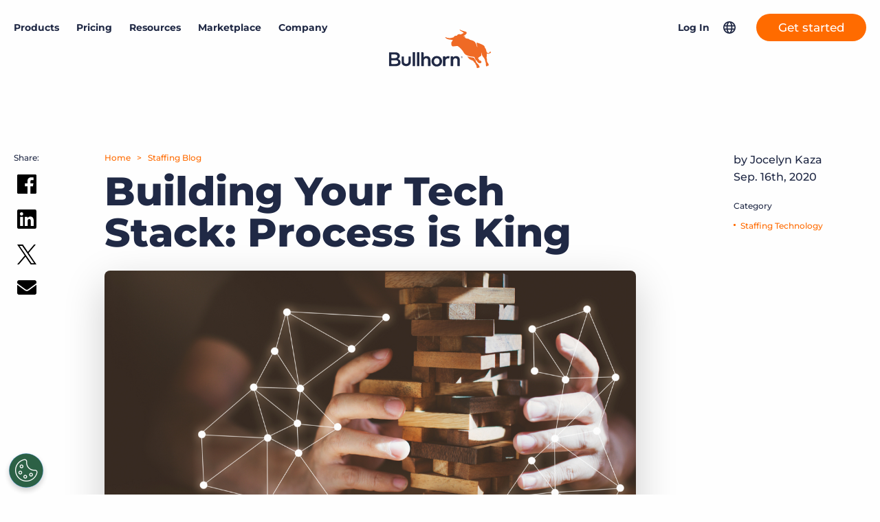

--- FILE ---
content_type: text/html; charset=UTF-8
request_url: https://www.bullhorn.com/blog/building-your-tech-stack-process-is-king/
body_size: 27908
content:
<!doctype html>
<html lang="en-US">
	<head>
		<link rel="preload" href="https://s40198.pcdn.co/wp-content/themes/bullhorn/dist/js/master.min.js?ver=6.2" as="script">
<link rel="preload" href="https://s40198.pcdn.co/wp-content/themes/bullhorn/dist/css/master.min.css?ver=1763584679" as="style">
		<link rel="preload" href="https://s40198.pcdn.co/wp-content/themes/bullhorn/fonts/IvarSoft/IvarSoft-Bold.woff2" as="font" type="font/woff2" crossorigin>
				<link rel="preload" href="https://s40198.pcdn.co/wp-content/themes/bullhorn/fonts/IvarSoft/IvarSoft-Medium.woff2" as="font" type="font/woff2" crossorigin>
		<!-- OneTrust Cookies Consent Notice start for www.bullhorn.com -->
<script src="https://cdn.cookielaw.org/scripttemplates/otSDKStub.js" type="text/javascript" charset="UTF-8" data-domain-script="019976e4-42b0-7242-b119-f2ca09314548"></script>
<script type="text/javascript">
function OptanonWrapper() { }
</script>
<!-- OneTrust Cookies Consent Notice end for www.bullhorn.com -->

<!-- Google Tag Manager -->
<script>(function(w,d,s,l,i){w[l]=w[l]||[];w[l].push({'gtm.start':
new Date().getTime(),event:'gtm.js'});var f=d.getElementsByTagName(s)[0],
j=d.createElement(s),dl=l!='dataLayer'?'&l='+l:'';j.async=true;j.src=
'https://www.googletagmanager.com/gtm.js?id='+i+dl;f.parentNode.insertBefore(j,f);
})(window,document,'script','dataLayer','GTM-TZWKZQ5');</script>
<!-- End Google Tag Manager -->		
		<meta charset="UTF-8">
		<meta http-equiv="X-UA-Compatible" content="IE=edge">
		<meta name="viewport" content="width=device-width, initial-scale=1">
		<meta name="application-name" content="Bullhorn">

		<link rel="stylesheet" href="//www.bullhorn.com/wp-content/uploads/omgf/omgf-stylesheet-83/omgf-stylesheet-83.css?ver=1671486105">

		<script src="https://code.jquery.com/jquery-3.6.0.min.js" integrity="sha256-/xUj+3OJU5yExlq6GSYGSHk7tPXikynS7ogEvDej/m4=" crossorigin="anonymous"></script>
		<script type="text/javascript">
			(function () {
var didInit = false;
function initMunchkin() {
if (didInit === false) {
didInit = true;
Munchkin.init('131-YQK-568');
}
}
var s = document.createElement('script');
s.type = 'text/javascript';
s.async = true;
s.src = '//munchkin.marketo.net/munchkin.js';
s.onreadystatechange = function () {
if (this.readyState == 'complete' || this.readyState == 'loaded') {
initMunchkin();
}
};
s.onload = initMunchkin;
document.getElementsByTagName('head')[0].appendChild(s);
})();
		</script>
		<link rel="stylesheet" type="text/css" href="//cdn.jsdelivr.net/npm/slick-carousel@1.8.1/slick/slick.css"/>
		<link rel="stylesheet" type="text/css" href="//cdn.jsdelivr.net/npm/slick-carousel@1.8.1/slick/slick-theme.css"/>

				<link rel="pingback" href="https://www.bullhorn.com/xmlrpc.php">

		<meta name='robots' content='index, follow, max-image-preview:large, max-snippet:-1, max-video-preview:-1' />
	<style>img:is([sizes="auto" i], [sizes^="auto," i]) { contain-intrinsic-size: 3000px 1500px }</style>
	
	<!-- This site is optimized with the Yoast SEO plugin v26.4 - https://yoast.com/wordpress/plugins/seo/ -->
	<title>Building Your Tech Stack: Process is King | Bullhorn</title>
	<meta name="description" content="What are some of the things that staffing businesses are considering when building and measuring their tech stack? Read on to find out." />
	<link rel="canonical" href="https://www.bullhorn.com/blog/building-your-tech-stack-process-is-king/" />
	<meta property="og:locale" content="en_US" />
	<meta property="og:type" content="article" />
	<meta property="og:title" content="Building Your Tech Stack: Process is King | Bullhorn" />
	<meta property="og:description" content="What are some of the things that staffing businesses are considering when building and measuring their tech stack? Read on to find out." />
	<meta property="og:url" content="https://www.bullhorn.com/blog/building-your-tech-stack-process-is-king/" />
	<meta property="og:site_name" content="Bullhorn" />
	<meta property="article:publisher" content="https://www.facebook.com/Bullhorn/" />
	<meta property="article:published_time" content="2020-09-16T13:00:08+00:00" />
	<meta property="og:image" content="https://s40198.pcdn.co/wp-content/uploads/2020/09/shutterstock_1060198448.jpg" />
	<meta property="og:image:width" content="1200" />
	<meta property="og:image:height" content="627" />
	<meta property="og:image:type" content="image/jpeg" />
	<meta name="author" content="Jocelyn Kaza" />
	<meta name="twitter:card" content="summary_large_image" />
	<meta name="twitter:creator" content="@Bullhorn" />
	<meta name="twitter:site" content="@Bullhorn" />
	<meta name="twitter:label1" content="Written by" />
	<meta name="twitter:data1" content="Jocelyn Kaza" />
	<meta name="twitter:label2" content="Est. reading time" />
	<meta name="twitter:data2" content="4 minutes" />
	<script type="application/ld+json" class="yoast-schema-graph">{"@context":"https://schema.org","@graph":[{"@type":"Article","@id":"https://www.bullhorn.com/blog/building-your-tech-stack-process-is-king/#article","isPartOf":{"@id":"https://www.bullhorn.com/blog/building-your-tech-stack-process-is-king/"},"author":{"name":"Jocelyn Kaza","@id":"https://www.bullhorn.com/#/schema/person/0538dfbe6e81bb0fc5eaa04a294df800"},"headline":"Building Your Tech Stack: Process is King","datePublished":"2020-09-16T13:00:08+00:00","mainEntityOfPage":{"@id":"https://www.bullhorn.com/blog/building-your-tech-stack-process-is-king/"},"wordCount":849,"publisher":{"@id":"https://www.bullhorn.com/#organization"},"image":{"@id":"https://www.bullhorn.com/blog/building-your-tech-stack-process-is-king/#primaryimage"},"thumbnailUrl":"https://s40198.pcdn.co/wp-content/uploads/2020/09/shutterstock_1060198448.jpg","articleSection":["Staffing Technology"],"inLanguage":"en-US"},{"@type":"WebPage","@id":"https://www.bullhorn.com/blog/building-your-tech-stack-process-is-king/","url":"https://www.bullhorn.com/blog/building-your-tech-stack-process-is-king/","name":"Building Your Tech Stack: Process is King | Bullhorn","isPartOf":{"@id":"https://www.bullhorn.com/#website"},"primaryImageOfPage":{"@id":"https://www.bullhorn.com/blog/building-your-tech-stack-process-is-king/#primaryimage"},"image":{"@id":"https://www.bullhorn.com/blog/building-your-tech-stack-process-is-king/#primaryimage"},"thumbnailUrl":"https://s40198.pcdn.co/wp-content/uploads/2020/09/shutterstock_1060198448.jpg","datePublished":"2020-09-16T13:00:08+00:00","description":"What are some of the things that staffing businesses are considering when building and measuring their tech stack? Read on to find out.","inLanguage":"en-US","potentialAction":[{"@type":"ReadAction","target":["https://www.bullhorn.com/blog/building-your-tech-stack-process-is-king/"]}]},{"@type":"ImageObject","inLanguage":"en-US","@id":"https://www.bullhorn.com/blog/building-your-tech-stack-process-is-king/#primaryimage","url":"https://s40198.pcdn.co/wp-content/uploads/2020/09/shutterstock_1060198448.jpg","contentUrl":"https://s40198.pcdn.co/wp-content/uploads/2020/09/shutterstock_1060198448.jpg","width":1200,"height":627,"caption":"tech stack"},{"@type":"WebSite","@id":"https://www.bullhorn.com/#website","url":"https://www.bullhorn.com/","name":"Bullhorn","description":"Applicant Tracking &amp; Recruiting Software","publisher":{"@id":"https://www.bullhorn.com/#organization"},"potentialAction":[{"@type":"SearchAction","target":{"@type":"EntryPoint","urlTemplate":"https://www.bullhorn.com/?s={search_term_string}"},"query-input":{"@type":"PropertyValueSpecification","valueRequired":true,"valueName":"search_term_string"}}],"inLanguage":"en-US"},{"@type":"Organization","@id":"https://www.bullhorn.com/#organization","name":"Bullhorn","url":"https://www.bullhorn.com/","logo":{"@type":"ImageObject","inLanguage":"en-US","@id":"https://www.bullhorn.com/#/schema/logo/image/","url":"https://s40198.pcdn.co/wp-content/uploads/2020/07/og-img.png","contentUrl":"https://s40198.pcdn.co/wp-content/uploads/2020/07/og-img.png","width":1200,"height":628,"caption":"Bullhorn"},"image":{"@id":"https://www.bullhorn.com/#/schema/logo/image/"},"sameAs":["https://www.facebook.com/Bullhorn/","https://x.com/Bullhorn","https://www.instagram.com/lifeatbullhorn/?hl=en","https://www.linkedin.com/company/bullhorn","https://www.youtube.com/channel/UC-Rgm5YxtoxsvlCHy6KW3Ug","https://en.wikipedia.org/wiki/Bullhorn,_Inc."]},{"@type":"Person","@id":"https://www.bullhorn.com/#/schema/person/0538dfbe6e81bb0fc5eaa04a294df800","name":"Jocelyn Kaza","image":{"@type":"ImageObject","inLanguage":"en-US","@id":"https://www.bullhorn.com/#/schema/person/image/","url":"https://secure.gravatar.com/avatar/700e8e6f498b05efcfe3caafb6b32bc3e7f2b454c6b1b4a319fcb31b6442a272?s=96&d=retro&r=g","contentUrl":"https://secure.gravatar.com/avatar/700e8e6f498b05efcfe3caafb6b32bc3e7f2b454c6b1b4a319fcb31b6442a272?s=96&d=retro&r=g","caption":"Jocelyn Kaza"},"url":"https://www.bullhorn.com/blog/author/jocelynkaza/"}]}</script>
	<!-- / Yoast SEO plugin. -->


<link rel='dns-prefetch' href='//a.omappapi.com' />
<link rel="alternate" type="application/rss+xml" title="Bullhorn &raquo; Feed" href="https://www.bullhorn.com/feed/" />
<link rel="alternate" type="application/rss+xml" title="Bullhorn &raquo; Comments Feed" href="https://www.bullhorn.com/comments/feed/" />
<link id='omgf-preload-0' rel='preload' href='//s40198.pcdn.co/wp-content/uploads/omgf/omgf-stylesheet-83/montserrat-normal-latin-ext.woff2?ver=1671486105' as='font' type='font/woff2' crossorigin />
<link id='omgf-preload-1' rel='preload' href='//s40198.pcdn.co/wp-content/uploads/omgf/omgf-stylesheet-83/montserrat-normal-latin.woff2?ver=1671486105' as='font' type='font/woff2' crossorigin />
<link rel='stylesheet' id='wp-block-library-css' href='https://s40198.pcdn.co/wp-includes/css/dist/block-library/style.min.css?ver=6.8.3' type='text/css' media='all' />
<style id='classic-theme-styles-inline-css' type='text/css'>
/*! This file is auto-generated */
.wp-block-button__link{color:#fff;background-color:#32373c;border-radius:9999px;box-shadow:none;text-decoration:none;padding:calc(.667em + 2px) calc(1.333em + 2px);font-size:1.125em}.wp-block-file__button{background:#32373c;color:#fff;text-decoration:none}
</style>
<style id='safe-svg-svg-icon-style-inline-css' type='text/css'>
.safe-svg-cover{text-align:center}.safe-svg-cover .safe-svg-inside{display:inline-block;max-width:100%}.safe-svg-cover svg{fill:currentColor;height:100%;max-height:100%;max-width:100%;width:100%}

</style>
<style id='qsm-quiz-style-inline-css' type='text/css'>


</style>
<style id='global-styles-inline-css' type='text/css'>
:root{--wp--preset--aspect-ratio--square: 1;--wp--preset--aspect-ratio--4-3: 4/3;--wp--preset--aspect-ratio--3-4: 3/4;--wp--preset--aspect-ratio--3-2: 3/2;--wp--preset--aspect-ratio--2-3: 2/3;--wp--preset--aspect-ratio--16-9: 16/9;--wp--preset--aspect-ratio--9-16: 9/16;--wp--preset--color--black: #000000;--wp--preset--color--cyan-bluish-gray: #abb8c3;--wp--preset--color--white: #ffffff;--wp--preset--color--pale-pink: #f78da7;--wp--preset--color--vivid-red: #cf2e2e;--wp--preset--color--luminous-vivid-orange: #ff6900;--wp--preset--color--luminous-vivid-amber: #fcb900;--wp--preset--color--light-green-cyan: #7bdcb5;--wp--preset--color--vivid-green-cyan: #00d084;--wp--preset--color--pale-cyan-blue: #8ed1fc;--wp--preset--color--vivid-cyan-blue: #0693e3;--wp--preset--color--vivid-purple: #9b51e0;--wp--preset--gradient--vivid-cyan-blue-to-vivid-purple: linear-gradient(135deg,rgba(6,147,227,1) 0%,rgb(155,81,224) 100%);--wp--preset--gradient--light-green-cyan-to-vivid-green-cyan: linear-gradient(135deg,rgb(122,220,180) 0%,rgb(0,208,130) 100%);--wp--preset--gradient--luminous-vivid-amber-to-luminous-vivid-orange: linear-gradient(135deg,rgba(252,185,0,1) 0%,rgba(255,105,0,1) 100%);--wp--preset--gradient--luminous-vivid-orange-to-vivid-red: linear-gradient(135deg,rgba(255,105,0,1) 0%,rgb(207,46,46) 100%);--wp--preset--gradient--very-light-gray-to-cyan-bluish-gray: linear-gradient(135deg,rgb(238,238,238) 0%,rgb(169,184,195) 100%);--wp--preset--gradient--cool-to-warm-spectrum: linear-gradient(135deg,rgb(74,234,220) 0%,rgb(151,120,209) 20%,rgb(207,42,186) 40%,rgb(238,44,130) 60%,rgb(251,105,98) 80%,rgb(254,248,76) 100%);--wp--preset--gradient--blush-light-purple: linear-gradient(135deg,rgb(255,206,236) 0%,rgb(152,150,240) 100%);--wp--preset--gradient--blush-bordeaux: linear-gradient(135deg,rgb(254,205,165) 0%,rgb(254,45,45) 50%,rgb(107,0,62) 100%);--wp--preset--gradient--luminous-dusk: linear-gradient(135deg,rgb(255,203,112) 0%,rgb(199,81,192) 50%,rgb(65,88,208) 100%);--wp--preset--gradient--pale-ocean: linear-gradient(135deg,rgb(255,245,203) 0%,rgb(182,227,212) 50%,rgb(51,167,181) 100%);--wp--preset--gradient--electric-grass: linear-gradient(135deg,rgb(202,248,128) 0%,rgb(113,206,126) 100%);--wp--preset--gradient--midnight: linear-gradient(135deg,rgb(2,3,129) 0%,rgb(40,116,252) 100%);--wp--preset--font-size--small: 13px;--wp--preset--font-size--medium: 20px;--wp--preset--font-size--large: 36px;--wp--preset--font-size--x-large: 42px;--wp--preset--spacing--20: 0.44rem;--wp--preset--spacing--30: 0.67rem;--wp--preset--spacing--40: 1rem;--wp--preset--spacing--50: 1.5rem;--wp--preset--spacing--60: 2.25rem;--wp--preset--spacing--70: 3.38rem;--wp--preset--spacing--80: 5.06rem;--wp--preset--shadow--natural: 6px 6px 9px rgba(0, 0, 0, 0.2);--wp--preset--shadow--deep: 12px 12px 50px rgba(0, 0, 0, 0.4);--wp--preset--shadow--sharp: 6px 6px 0px rgba(0, 0, 0, 0.2);--wp--preset--shadow--outlined: 6px 6px 0px -3px rgba(255, 255, 255, 1), 6px 6px rgba(0, 0, 0, 1);--wp--preset--shadow--crisp: 6px 6px 0px rgba(0, 0, 0, 1);}:where(.is-layout-flex){gap: 0.5em;}:where(.is-layout-grid){gap: 0.5em;}body .is-layout-flex{display: flex;}.is-layout-flex{flex-wrap: wrap;align-items: center;}.is-layout-flex > :is(*, div){margin: 0;}body .is-layout-grid{display: grid;}.is-layout-grid > :is(*, div){margin: 0;}:where(.wp-block-columns.is-layout-flex){gap: 2em;}:where(.wp-block-columns.is-layout-grid){gap: 2em;}:where(.wp-block-post-template.is-layout-flex){gap: 1.25em;}:where(.wp-block-post-template.is-layout-grid){gap: 1.25em;}.has-black-color{color: var(--wp--preset--color--black) !important;}.has-cyan-bluish-gray-color{color: var(--wp--preset--color--cyan-bluish-gray) !important;}.has-white-color{color: var(--wp--preset--color--white) !important;}.has-pale-pink-color{color: var(--wp--preset--color--pale-pink) !important;}.has-vivid-red-color{color: var(--wp--preset--color--vivid-red) !important;}.has-luminous-vivid-orange-color{color: var(--wp--preset--color--luminous-vivid-orange) !important;}.has-luminous-vivid-amber-color{color: var(--wp--preset--color--luminous-vivid-amber) !important;}.has-light-green-cyan-color{color: var(--wp--preset--color--light-green-cyan) !important;}.has-vivid-green-cyan-color{color: var(--wp--preset--color--vivid-green-cyan) !important;}.has-pale-cyan-blue-color{color: var(--wp--preset--color--pale-cyan-blue) !important;}.has-vivid-cyan-blue-color{color: var(--wp--preset--color--vivid-cyan-blue) !important;}.has-vivid-purple-color{color: var(--wp--preset--color--vivid-purple) !important;}.has-black-background-color{background-color: var(--wp--preset--color--black) !important;}.has-cyan-bluish-gray-background-color{background-color: var(--wp--preset--color--cyan-bluish-gray) !important;}.has-white-background-color{background-color: var(--wp--preset--color--white) !important;}.has-pale-pink-background-color{background-color: var(--wp--preset--color--pale-pink) !important;}.has-vivid-red-background-color{background-color: var(--wp--preset--color--vivid-red) !important;}.has-luminous-vivid-orange-background-color{background-color: var(--wp--preset--color--luminous-vivid-orange) !important;}.has-luminous-vivid-amber-background-color{background-color: var(--wp--preset--color--luminous-vivid-amber) !important;}.has-light-green-cyan-background-color{background-color: var(--wp--preset--color--light-green-cyan) !important;}.has-vivid-green-cyan-background-color{background-color: var(--wp--preset--color--vivid-green-cyan) !important;}.has-pale-cyan-blue-background-color{background-color: var(--wp--preset--color--pale-cyan-blue) !important;}.has-vivid-cyan-blue-background-color{background-color: var(--wp--preset--color--vivid-cyan-blue) !important;}.has-vivid-purple-background-color{background-color: var(--wp--preset--color--vivid-purple) !important;}.has-black-border-color{border-color: var(--wp--preset--color--black) !important;}.has-cyan-bluish-gray-border-color{border-color: var(--wp--preset--color--cyan-bluish-gray) !important;}.has-white-border-color{border-color: var(--wp--preset--color--white) !important;}.has-pale-pink-border-color{border-color: var(--wp--preset--color--pale-pink) !important;}.has-vivid-red-border-color{border-color: var(--wp--preset--color--vivid-red) !important;}.has-luminous-vivid-orange-border-color{border-color: var(--wp--preset--color--luminous-vivid-orange) !important;}.has-luminous-vivid-amber-border-color{border-color: var(--wp--preset--color--luminous-vivid-amber) !important;}.has-light-green-cyan-border-color{border-color: var(--wp--preset--color--light-green-cyan) !important;}.has-vivid-green-cyan-border-color{border-color: var(--wp--preset--color--vivid-green-cyan) !important;}.has-pale-cyan-blue-border-color{border-color: var(--wp--preset--color--pale-cyan-blue) !important;}.has-vivid-cyan-blue-border-color{border-color: var(--wp--preset--color--vivid-cyan-blue) !important;}.has-vivid-purple-border-color{border-color: var(--wp--preset--color--vivid-purple) !important;}.has-vivid-cyan-blue-to-vivid-purple-gradient-background{background: var(--wp--preset--gradient--vivid-cyan-blue-to-vivid-purple) !important;}.has-light-green-cyan-to-vivid-green-cyan-gradient-background{background: var(--wp--preset--gradient--light-green-cyan-to-vivid-green-cyan) !important;}.has-luminous-vivid-amber-to-luminous-vivid-orange-gradient-background{background: var(--wp--preset--gradient--luminous-vivid-amber-to-luminous-vivid-orange) !important;}.has-luminous-vivid-orange-to-vivid-red-gradient-background{background: var(--wp--preset--gradient--luminous-vivid-orange-to-vivid-red) !important;}.has-very-light-gray-to-cyan-bluish-gray-gradient-background{background: var(--wp--preset--gradient--very-light-gray-to-cyan-bluish-gray) !important;}.has-cool-to-warm-spectrum-gradient-background{background: var(--wp--preset--gradient--cool-to-warm-spectrum) !important;}.has-blush-light-purple-gradient-background{background: var(--wp--preset--gradient--blush-light-purple) !important;}.has-blush-bordeaux-gradient-background{background: var(--wp--preset--gradient--blush-bordeaux) !important;}.has-luminous-dusk-gradient-background{background: var(--wp--preset--gradient--luminous-dusk) !important;}.has-pale-ocean-gradient-background{background: var(--wp--preset--gradient--pale-ocean) !important;}.has-electric-grass-gradient-background{background: var(--wp--preset--gradient--electric-grass) !important;}.has-midnight-gradient-background{background: var(--wp--preset--gradient--midnight) !important;}.has-small-font-size{font-size: var(--wp--preset--font-size--small) !important;}.has-medium-font-size{font-size: var(--wp--preset--font-size--medium) !important;}.has-large-font-size{font-size: var(--wp--preset--font-size--large) !important;}.has-x-large-font-size{font-size: var(--wp--preset--font-size--x-large) !important;}
:where(.wp-block-post-template.is-layout-flex){gap: 1.25em;}:where(.wp-block-post-template.is-layout-grid){gap: 1.25em;}
:where(.wp-block-columns.is-layout-flex){gap: 2em;}:where(.wp-block-columns.is-layout-grid){gap: 2em;}
:root :where(.wp-block-pullquote){font-size: 1.5em;line-height: 1.6;}
</style>
<link rel='stylesheet' id='tm_clicktotweet-css' href='https://s40198.pcdn.co/wp-content/plugins/click-to-tweet-by-todaymade/assets/css/styles.css?ver=6.8.3' type='text/css' media='all' />
<link rel='stylesheet' id='dashicons-css' href='https://s40198.pcdn.co/wp-includes/css/dashicons.min.css?ver=6.8.3' type='text/css' media='all' />
<link rel='stylesheet' id='master_css-css' href='https://s40198.pcdn.co/wp-content/themes/bullhorn/dist/css/master.min.css?ver=1763584679' type='text/css' media='all' />
<script type="text/javascript" async='async' src="https://s40198.pcdn.co/wp-content/plugins/nelio-ab-testing/assets/dist/js/visitor-type.js?ver=fed1bd0d2f7778dac059" id="nelio-ab-testing-visitor-type-js"></script>
<script type="text/javascript" src="https://s40198.pcdn.co/wp-includes/js/jquery/jquery.min.js?ver=3.7.1" id="jquery-core-js"></script>
<link rel="https://api.w.org/" href="https://www.bullhorn.com/wp-json/" /><link rel="alternate" title="JSON" type="application/json" href="https://www.bullhorn.com/wp-json/wp/v2/posts/70354" /><link rel='shortlink' href='https://www.bullhorn.com/?p=70354' />
<link rel="alternate" title="oEmbed (JSON)" type="application/json+oembed" href="https://www.bullhorn.com/wp-json/oembed/1.0/embed?url=https%3A%2F%2Fwww.bullhorn.com%2Fblog%2Fbuilding-your-tech-stack-process-is-king%2F" />
<link rel="alternate" title="oEmbed (XML)" type="text/xml+oembed" href="https://www.bullhorn.com/wp-json/oembed/1.0/embed?url=https%3A%2F%2Fwww.bullhorn.com%2Fblog%2Fbuilding-your-tech-stack-process-is-king%2F&#038;format=xml" />
<!-- Schema optimized by Schema Pro --><script type="application/ld+json">{"@context":"https://schema.org","@type":"Article","mainEntityOfPage":{"@type":"WebPage","@id":"https://www.bullhorn.com/blog/building-your-tech-stack-process-is-king/"},"headline":"Building Your Tech Stack: Process is King","image":{"@type":"ImageObject","url":"https://s40198.pcdn.co/wp-content/uploads/2020/09/shutterstock_1060198448.jpg","width":1200,"height":627},"datePublished":"2020-09-16T09:00:08","dateModified":"2020-09-11T14:18:35","author":{"@type":"person","name":"Jocelyn Kaza","url":"https://www.bullhorn.com/blog/author/jocelynkaza"},"publisher":{"@type":"Organization","name":"Bullhorn","logo":{"@type":"ImageObject","url":"https://s40198.pcdn.co/wp-content/uploads/2025/04/bullhorn_logo-60x60.jpg"}},"description":"What are some of the things that staffing businesses are considering when building and measuring their tech stack? Read on to find out."}</script><!-- / Schema optimized by Schema Pro --><!-- site-navigation-element Schema optimized by Schema Pro --><script type="application/ld+json">{"@context":"https:\/\/schema.org","@graph":[{"@context":"https:\/\/schema.org","@type":"SiteNavigationElement","id":"site-navigation","name":"Applicant tracking and CRM system","url":"https:\/\/www.bullhorn.com\/products\/applicant-tracking-crm\/"},{"@context":"https:\/\/schema.org","@type":"SiteNavigationElement","id":"site-navigation","name":"Automation and AI Agents","url":"https:\/\/www.bullhorn.com\/products\/automation-agents\/"},{"@context":"https:\/\/schema.org","@type":"SiteNavigationElement","id":"site-navigation","name":"Bullhorn Recruitment Cloud","url":"https:\/\/www.bullhorn.com\/products\/bullhorn-recruitment-cloud\/"}]}</script><!-- / site-navigation-element Schema optimized by Schema Pro --><!-- start Simple Custom CSS and JS -->
<style type="text/css">
.tmpl-archive-partner {
  margin-top: 0rem !important;
}
li#menu-item-88524 {
  top: -15px;
}
@media (max-width: 1024px) {
  li#menu-item-88524 {
    top: 0px;
  }
  li#menu-item-88524 a:after {
    display: none;
  }
}
.cr-button a {
  position: relative;
  display: inline-flex;
  -webkit-box-pack: center;
  justify-content: center;
  -webkit-box-align: center;
  align-items: center;
  margin: 0;
  padding: 0 1.5rem !important;
  min-width: 160px !important;
  min-height: 40px !important;
  border: 0;
  border-radius: 20px;
  text-align: center;
  text-decoration: none;
  color: #FFF;
  background-color: #FF6B00;
  -moz-appearance: none;
  appearance: none;
  outline: 0;
  cursor: pointer;
  transition: all 0.2s ease-in-out;
}
.cr-button a:hover {
  color: #FFF;
  background-color: #FF8933;
  text-decoration: none;
}
a.site-header__desktop-grid-menu-link {
  color: #63ADA8 !important;
  margin: 0 15px;
}
a.site-header__desktop-grid-menu-link:hover {
  color: #274543 !important;
}
body.page-template-page-grid p {
  color: #202945 !important;
}
.block-content-icon-box .wysiwyg ul.block-content-icon-box__links .block-content-icon-box__link {
  color: #1BA2CA;
  font-size: 1.3rem;
}
.block-content-icon-box .wysiwyg ul.block-content-icon-box__links .block-content-icon-box__link:hover {
  color: #106179;
}
.light-blue-text {
  color: #359BDF !important;
}
.medium-blue-title {
  color: #125783 !important;
}
.title-color-purple {
  color: #4A50AE !important;
  font-weight: 800 !important;
}
.grid-teal {
  color: #63ADA8 !important;
}
footer.site-footer-grid.bg-purple .row .wysiwyg p {
  color: white !important;
}
.site-footer__menu-legal {
  display: block !important;
}
.qsm_check_answer {
  display: inline-flex;
  width: 49%;
}
.quiz_section .qmn_radio_answers label, .quiz_section .qmn_check_answers label, .quiz_section .qmn_accept_answers label {
  padding: 0 20px !important;
}
.banner.bg-white form.mktoForm div.mktoFormCol div.mktoFieldWrap label {
  color: #737374 !important;
}
.banner.bg-white form.mktoForm div.mktoFormRow.checkbox-row:not(.checkboxes-row) .mktoFieldWrap label.mktoLabel {
  color: #969595 !important;
}
.get-a-quote .banner.bg-white form.mktoForm div.mktoFormCol div.mktoFieldWrap label, .request-a-demo .banner.bg-white form.mktoForm div.mktoFormCol div.mktoFieldWrap label, .request-a-demo-chilipiper .banner.bg-white form.mktoForm div.mktoFormCol div.mktoFieldWrap label {
  color: #FFF !important;
}
.mktoButtonRow button.mktoButton:focus, .mktoButtonRow button.mktoButton:focus-visible {
  border: 0 solid transparent;
}
#hc-light-blue-bkg {
  background-color: #A4DDF1;
}
#light-blue-bkg {
  background-color: #009BDC;
}
#purple-bkg {
  background-color: #913B8D;
}
#light-green-bkg {
  background-color: #A5D6BE;
}
#dark-green-bkg {
  background-color: #00956C;
}
#light-yellow-bkg {
  background-color: #FFDA85;
}
#dark-yellow-bkg {
  background-color: #FFB400;
}
#grid-stat-callout {
  background: #14A2C1;
}
.timeline .timeline-item {
  padding: 10px !important;
  position: relative;
}
.timeline .timeline-item::before {
  display: none;
}
.timeline .timeline-item .timeline-item-wrap {
  text-align: right;
  position: relative;
}
.timeline .timeline-item .timeline-item-wrap .timeline-item-title {
  background: #FFF;
  border: 1px solid #DBDFDD;
  color: #343A38;
  font-size: 0.8em;
  padding: 3px 6px;
  border-radius: 3px;
  display: inline-block;
  position: relative;
}
.timeline .timeline-item .timeline-item-wrap .timeline-item-date {
  color: #FFF;
  top: -8px;
  left: -41px;
  width: 40px;
  background-color: #009BDF;
  border-right: #0078AC;
  padding: 2px 0;
  line-height: 1;
  font-size: 90%;
  border-top-right-radius: 0;
  border-bottom-right-radius: 0;
  border-bottom-left-radius: 2px;
  border-top-left-radius: 2px;
  background-clip: padding-box;
  text-align: center;
  position: absolute;
}
table tbody tr td {
  border-bottom: 0px white !important;
}
.shapes-table tbody tr td {
  border-bottom: 20px transparent !important;
}
.color-block {
  min-width: 120px;
  padding: 25px;
  border-radius: 10px;
  text-align: center;
  margin-bottom: 10px;
}
.color-block-desc {
  font-size: 1.2rem !important;
}
#bounce-icon {
  animation: bounce 2s ease infinite;
}
@keyframes bounce {
  70% {
    transform: translateY(0%);
  }
  80% {
    transform: translateY(-15%);
  }
  90% {
    transform: translateY(0%);
  }
  95% {
    transform: translateY(-7%);
  }
  97% {
    transform: translateY(0%);
  }
  99% {
    transform: translateY(-3%);
  }
  100% {
    transform: translateY(0);
  }
}
.button-light-blue {
  background: #ABE3F7;
  color: #202945;
}
.button-light-blue:hover {
  background: #87D7F4;
  color: #202945;
}
#hidden {
  display: none;
}
@media (max-width: 1024px) {
  .mobile-hidden {
    display: none;
  }
}

</style>
<!-- end Simple Custom CSS and JS -->
<!-- start Simple Custom CSS and JS -->
<script>
window.addEventListener("message", function (event) {
    // Log all messages for debugging
    console.log("Message received from:", event.origin, event.data);

    // Accept messages from any Chili Piper origin
    if (!event.origin.includes("chilipiper.com")) return;

    if (!event.data || typeof event.data !== "object") return;

    const action = event.data?.event || event.data?.action;
    console.log("Detected action:", action);

    // Redirect immediately on popup close
    if (action === "close") {
        console.log("Popup closed — redirecting...");

        const currentURL = window.location.href.toLowerCase();

        const regions = {
            "/uk": "https://www.bullhorn.com/uk/contactsalesthx_demo-thank-you/",
            "/au": "https://www.bullhorn.com/au/contactsalesthx_demo-thank-you/",
            "/eu": "https://www.bullhorn.com/eu/contactsalesthx_demo-thank-you/",
            "/de": "https://www.bullhorn.com/de/contactsalesthx_demo-thank-you/",
            "/nl": "https://www.bullhorn.com/nl/contactsalesthx_demo-thank-you/",
            "/fr": "https://www.bullhorn.com/fr/contactsalesthx_demo-thank-you/"
        };

        let redirectURL = Object.keys(regions).find(region => currentURL.includes(region));
        if (redirectURL) {
            window.location.href = regions[redirectURL];
        } else {
            window.location.href = "https://www.bullhorn.com/contactsalesthx_demo-thank-you/";
        }
    }
});
</script>
<!-- end Simple Custom CSS and JS -->
<!-- start Simple Custom CSS and JS -->
<script>
(function() {
 'use strict';

 // --- Helper: get query parameter ---
 function getParameterByName(name) {
  name = name.replace(/[\[\]]/g, '\\$&');
  var regex = new RegExp('[?&]' + name + '(=([^&#]*)|&|#|$)');
  var results = regex.exec(window.location.href);
  if (!results) return null;
  if (!results[2]) return '';
  return decodeURIComponent(results[2].replace(/\+/g, ' '));
 }

 // --- Helper: set cookie ---
 function setCookie(name, value, days) {
  var expires = '';
  if (days) {
   var date = new Date();
   date.setTime(date.getTime() + (days*24*60*60*1000));
   expires = "; expires=" + date.toUTCString();
  }
  document.cookie = name + "=" + encodeURIComponent(value) + expires + "; path=/";
 }

 // --- Helper: get cookie ---
 function getCookie(name) {
  var nameEQ = name + "=";
  var ca = document.cookie.split(';');
  for(var i=0;i < ca.length;i++) {
   var c = ca[i];
   while (c.charAt(0)==' ') c = c.substring(1,c.length);
   if (c.indexOf(nameEQ) == 0) return decodeURIComponent(c.substring(nameEQ.length,c.length));
  }
  return null;
 }

 // --- Capture UTMs from URL and store in cookies (30 days) ---
 var utmParams = ['utm_source','utm_medium','utm_campaign','utm_term','utm_content'];
 var captured = {};

 utmParams.forEach(function(param) {
  var val = getParameterByName(param);
  if (val) {
   setCookie(param, val, 30); // always overwrite cookie if UTMs present on URL
   captured[param] = val;
  }
 });

 // --- Capture conversion URL (page where form lives) ---
 var conversionURL = window.location.href;
 setCookie('conversionURL', conversionURL, 30);

 if (Object.keys(captured).length > 0) {
  setCookie('utm_timestamp', Date.now(), 30);
  console.log('UTMs captured (from URL):', captured);
 }
 console.log('Conversion URL captured:', conversionURL);

 // --- Populate Marketo forms ---
 function populateMarketoForm(form) {
  var values = {};
  var urlHasAnyUtm = false;

  // 1) If UTMs exist on the URL, prefer them (and refresh cookies)
  utmParams.forEach(function(param) {
   var urlVal = getParameterByName(param);
   if (urlVal) {
    urlHasAnyUtm = true;
    setCookie(param, urlVal, 30); // refresh cookie with latest UTMs
    values[param] = urlVal;
   }
  });

  // 2) If no UTMs on the URL, fall back to cookies
  if (!urlHasAnyUtm) {
   utmParams.forEach(function(param) {
    var cookieVal = getCookie(param);
    if (cookieVal) values[param] = cookieVal;
   });
  }

  // Always set conversionURL to the current page URL (and refresh cookie)
  var currentURL = window.location.href;
  setCookie('conversionURL', currentURL, 30);
  values.conversionURL = currentURL;

  if (Object.keys(values).length > 0) {
   form.vals(values);
   console.log('Marketo form populated:', values);
  }
 }

 // Watch for Marketo forms (when they load)
 if (typeof MktoForms2 !== 'undefined') {
  MktoForms2.whenReady(populateMarketoForm);
 } else {
  var check = setInterval(function() {
   if (typeof MktoForms2 !== 'undefined') {
    clearInterval(check);
    MktoForms2.whenReady(populateMarketoForm);
   }
  }, 100);
  setTimeout(function(){ clearInterval(check); }, 10000);
 }

})();
</script>
<!-- end Simple Custom CSS and JS -->
<!-- start Simple Custom CSS and JS -->
<!-- Google Tag Manager -->
<script>(function(w,d,s,l,i){w[l]=w[l]||[];w[l].push({'gtm.start':
new Date().getTime(),event:'gtm.js'});var f=d.getElementsByTagName(s)[0],
j=d.createElement(s),dl=l!='dataLayer'?'&l='+l:'';j.async=true;j.src=
'https://www.googletagmanager.com/gtm.js?id='+i+dl;f.parentNode.insertBefore(j,f);
})(window,document,'script','dataLayer','GTM-TZWKZQ5');</script>
<!-- End Google Tag Manager --> 


<!-- end Simple Custom CSS and JS -->
			<style id="wpsp-style-frontend"></style>
			<link rel="icon" href="https://s40198.pcdn.co/wp-content/uploads/2017/01/favicon.png" sizes="32x32" />
<link rel="icon" href="https://s40198.pcdn.co/wp-content/uploads/2017/01/favicon.png" sizes="192x192" />
<link rel="apple-touch-icon" href="https://s40198.pcdn.co/wp-content/uploads/2017/01/favicon.png" />
<meta name="msapplication-TileImage" content="https://s40198.pcdn.co/wp-content/uploads/2017/01/favicon.png" />
	</head>

	<body id="body" class="wp-singular post-template-default single single-post postid-70354 single-format-standard wp-theme-bullhorn wp-schema-pro-2.10.4 post-building-your-tech-stack-process-is-king building-your-tech-stack-process-is-king child-of-none post_type-post taxonomy-category term-staffing-technology taxonomy-post_tag taxonomy-post_format locale-en_us">

	<!-- Google Tag Manager (noscript) -->
<noscript><iframe src="https://www.googletagmanager.com/ns.html?id=GTM-TZWKZQ5" height="0" width="0" style="display:none;visibility:hidden"></iframe></noscript>
<!-- End Google Tag Manager (noscript) -->

<!-- Chilipiper Chat -->
<script>
(function() {
  window.ChiliChat = {
    config: {
      workspaceId: 'd76c7ea4-fd65-408c-a027-d901ef4440ac',
      tenantId: 'bullhorn.com',
      chatUrl: 'https://bullhorn.chilipiper.com/chat/widget/',
      eventsHandler: function(event) {},
    },
  };
  var chatScript = document.createElement('script');
  chatScript.src = 'https://bullhorn.chilipiper.com/chat/embed/assets/index.js';
  chatScript.type = 'module';
  chatScript.crossOrigin = 'anonymous';
  document.body.appendChild(chatScript);
})();
</script>
<!-- End Chilipiper Chat --><header class="site-header">
	<div class="site-header__inner">
		<a href="./#mainContent" class="skipLink">Skip to main content</a>
		<nav aria-label="Main Navigation" class="site-header__desktop-primary-menu">
									<div class="site-header__desktop-menu-container">
							<a class="site-header__desktop-menu-link" href="#" data-dropdown-id="95652">Products</a>
							<div class="menu-dropdown menu-dropdown-default menu-dropdown--left" data-menu-dropdown-id="95652"><div
	class="menu-dropdown__inner columns-count-3">
			<div
			class="menu-dropdown__column bg-navy-blue  ">
							<div
					class="menu-dropdown__section">	<div
		class="menu-dropdown__section-title-wrapper has-icon">
					<span class="menu-dropdown__icon-wrapper">
				<img src="https://s40198.pcdn.co/wp-content/uploads/2025/01/blue-sparkle-product.svg" class="menu-dropdown__icon" alt="">
			</span>
				<span
			role="heading" aria-level="2" class="menu-dropdown__section-title">Products		</span>
	</div>	<div class="menu-dropdown__primary-link has-icon">
		<a
			href="/products/applicant-tracking-crm/" class="menu-dropdown__primary-link-large" >
							<span class="menu-dropdown__icon-wrapper">
					<img src="https://s40198.pcdn.co/wp-content/uploads/2025/01/Bullhorn_Sales-Recruiting_Category-1.svg" class="menu-dropdown__icon" alt="">
				</span>
						<span class="menu-dropdown__link-text-wrapper">
				ATS/CRM							</span>
		</a>
			</div>	<div class="menu-dropdown__primary-link has-icon">
		<a
			href="/products/amplify" class="menu-dropdown__primary-link-large" >
							<span class="menu-dropdown__icon-wrapper">
					<img src="https://s40198.pcdn.co/wp-content/uploads/2025/01/Bullhorn_AI_Category-1.svg" class="menu-dropdown__icon" alt="">
				</span>
						<span class="menu-dropdown__link-text-wrapper">
				Amplify							</span>
		</a>
			</div>	<div class="menu-dropdown__primary-link has-icon">
		<a
			href="/products/recruitment-automation-software/" class="menu-dropdown__primary-link-large" >
							<span class="menu-dropdown__icon-wrapper">
					<img src="https://s40198.pcdn.co/wp-content/uploads/2025/01/Bullhorn_Automation_Category-1.svg" class="menu-dropdown__icon" alt="">
				</span>
						<span class="menu-dropdown__link-text-wrapper">
				Automation							</span>
		</a>
			</div>	<div class="menu-dropdown__primary-link has-icon">
		<a
			href="/products/middle-office/" class="menu-dropdown__primary-link-large" >
							<span class="menu-dropdown__icon-wrapper">
					<img src="https://s40198.pcdn.co/wp-content/uploads/2025/01/Bullhorn_MiddleOffice_Category-1.svg" class="menu-dropdown__icon" alt="">
				</span>
						<span class="menu-dropdown__link-text-wrapper">
				Middle Office							</span>
		</a>
			</div>	<div class="menu-dropdown__primary-link has-icon">
		<a
			href="/products/staffing-analytics-reporting/" class="menu-dropdown__primary-link-large" >
							<span class="menu-dropdown__icon-wrapper">
					<img src="https://s40198.pcdn.co/wp-content/uploads/2025/01/Bullhorn_Reporting-Analytics_Category-2.svg" class="menu-dropdown__icon" alt="">
				</span>
						<span class="menu-dropdown__link-text-wrapper">
				Reporting &amp; Analytics							</span>
		</a>
			</div>	<div class="menu-dropdown__primary-link has-icon">
		<a
			href="/products/onboarding/" class="menu-dropdown__primary-link-large" >
							<span class="menu-dropdown__icon-wrapper">
					<img src="https://s40198.pcdn.co/wp-content/uploads/2025/01/Bullhorn_Onboarding_Icon-1.svg" class="menu-dropdown__icon" alt="">
				</span>
						<span class="menu-dropdown__link-text-wrapper">
				Onboarding							</span>
		</a>
			</div>				</div>
								<div
					class="menu-dropdown__section">	<div
		class="menu-dropdown__section-title-wrapper">
				<span
			role="heading" aria-level="2" class="menu-dropdown__section-title">Platform		</span>
	</div>	<div class="menu-dropdown__primary-link has-icon">
		<a
			href="/products/bullhorn-platform/" class="menu-dropdown__primary-link-large" >
							<span class="menu-dropdown__icon-wrapper">
					<img src="https://s40198.pcdn.co/wp-content/uploads/2025/01/Bullhorn_Platform_Gradient_Icon-2.svg" class="menu-dropdown__icon" alt="">
				</span>
						<span class="menu-dropdown__link-text-wrapper">
				Bullhorn Platform				<span class="menu-dropdown__link-large-desc">Industry-leading recruitment platform with open APIs.</span>
							</span>
		</a>
			</div>	<div class="menu-dropdown__primary-link has-icon">
		<a
			href="/products/bullhorn-recruitment-cloud/" class="menu-dropdown__primary-link-large" >
							<span class="menu-dropdown__icon-wrapper">
					<img src="https://s40198.pcdn.co/wp-content/uploads/2025/01/Bullhorn_Recruitment_Cloud_Gradient_Icon-1.svg" class="menu-dropdown__icon" alt="">
				</span>
						<span class="menu-dropdown__link-text-wrapper">
				Bullhorn Recruitment Cloud				<span class="menu-dropdown__link-large-desc">Enterprise-grade recruitment solution built on Salesforce.</span>
							</span>
		</a>
			</div>				</div>
						</div>
				<div
			class="menu-dropdown__column bg-navy-blue  ">
							<div
					class="menu-dropdown__section">	<div class="menu-dropdown__primary-link has-icon">
		<a
			href="/pricing/" class="menu-dropdown__primary-link-large" >
							<span class="menu-dropdown__icon-wrapper">
					<img src="https://s40198.pcdn.co/wp-content/uploads/2025/01/layered-arrow-yellow.svg" class="menu-dropdown__icon" alt="">
				</span>
						<span class="menu-dropdown__link-text-wrapper">
				Pricing							</span>
		</a>
			</div>				</div>
								<div
					class="menu-dropdown__section">	<div
		class="menu-dropdown__section-title-wrapper">
				<span
			role="heading" aria-level="2" class="menu-dropdown__section-title">By size		</span>
	</div>	<a
		href="/small-agency-software/" class="menu-dropdown__primary-link-small" >
					<span class="menu-dropdown__icon-wrapper">
				<img src="https://s40198.pcdn.co/wp-content/uploads/2025/01/Start-up-Icon-1.svg" class="menu-dropdown__icon" alt="">
			</span>
				<span
			class="menu-dropdown__link-text-wrapper">For small agencies		</span>
	</a>	<a
		href="/small-to-midsize/" class="menu-dropdown__primary-link-small" >
					<span class="menu-dropdown__icon-wrapper">
				<img src="https://s40198.pcdn.co/wp-content/uploads/2025/01/Midsize-Icon.svg" class="menu-dropdown__icon" alt="">
			</span>
				<span
			class="menu-dropdown__link-text-wrapper">Midsize		</span>
	</a>	<a
		href="/enterprise/" class="menu-dropdown__primary-link-small" >
					<span class="menu-dropdown__icon-wrapper">
				<img src="https://s40198.pcdn.co/wp-content/uploads/2025/01/Enterprise-Icon.svg" class="menu-dropdown__icon" alt="">
			</span>
				<span
			class="menu-dropdown__link-text-wrapper">Enterprise		</span>
	</a>				</div>
								<div
					class="menu-dropdown__section">	<div
		class="menu-dropdown__section-title-wrapper">
				<span
			role="heading" aria-level="2" class="menu-dropdown__section-title">By industry		</span>
	</div>	<a
		href="/professional-staffing/" class="menu-dropdown__primary-link-small" >
					<span class="menu-dropdown__icon-wrapper">
				<img src="https://s40198.pcdn.co/wp-content/uploads/2025/01/professional_icon.svg" class="menu-dropdown__icon" alt="">
			</span>
				<span
			class="menu-dropdown__link-text-wrapper">Professional		</span>
	</a>	<a
		href="/light-industrial/" class="menu-dropdown__primary-link-small" >
					<span class="menu-dropdown__icon-wrapper">
				<img src="https://s40198.pcdn.co/wp-content/uploads/2025/01/BH_for_Clerical_Light_Industrial_Icon-3.svg" class="menu-dropdown__icon" alt="">
			</span>
				<span
			class="menu-dropdown__link-text-wrapper">Clerical &amp; light industrial		</span>
	</a>	<a
		href="/healthcare/" class="menu-dropdown__primary-link-small" >
					<span class="menu-dropdown__icon-wrapper">
				<img src="https://s40198.pcdn.co/wp-content/uploads/2025/01/BH_for_Healthcare_Icon-3.svg" class="menu-dropdown__icon" alt="">
			</span>
				<span
			class="menu-dropdown__link-text-wrapper">Healthcare		</span>
	</a>	<a
		href="/executive-search/" class="menu-dropdown__primary-link-small" >
					<span class="menu-dropdown__icon-wrapper">
				<img src="https://s40198.pcdn.co/wp-content/uploads/2025/01/BH-for-Exec-Search-icon-3.svg" class="menu-dropdown__icon" alt="">
			</span>
				<span
			class="menu-dropdown__link-text-wrapper">Executive search		</span>
	</a>				</div>
						</div>
				<div
			class="menu-dropdown__column bg-light-blue hide-on-mobile vertical-centering">
							<div
					class="menu-dropdown__section">	<div class="menu-dropdown__primary-link">
		<a
			href="/products/amplify/" class="menu-dropdown__primary-link-cta">
							<div class="menu-dropdown__primary-link-cta__image-wrapper">
					<img src="https://s40198.pcdn.co/wp-content/uploads/2025/01/Amplify_Global_launch_assets_Navigation_Image_V3-min.png" alt="Amplify launch asset" class="menu-dropdown__primary-link-cta__image-img">
				</div>
						<div
				class="menu-dropdown__primary-link-cta__text-wrapper">
									<div class="menu-dropdown__primary-link-cta__heading">Introducing Bullhorn Amplify</div>
																	<div class="menu-dropdown__primary-link-cta__text-wysiwyg"><p style="text-align: center">Amplify is a new kind of AI solution that works like your top performers—at scale—so you can extend your reach, move faster, and improve the quality of every search, screen, and submission.</p>
<p style="text-align: center"><a class="button button--green" href="/products/amplify/">Read more</a></p></div>
											</div>
		</a>
	</div>				</div>
						</div>
		</div>

</div>						</div>
											<div class="site-header__desktop-menu-container">
							<a class="site-header__desktop-menu-link" href="https://www.bullhorn.com/pricing/" data-dropdown-id="0">Pricing</a>
													</div>
											<div class="site-header__desktop-menu-container">
							<a class="site-header__desktop-menu-link" href="#" data-dropdown-id="95675">Resources</a>
							<div class="menu-dropdown menu-dropdown-default menu-dropdown--left" data-menu-dropdown-id="95675"><div
	class="menu-dropdown__inner columns-count-3">
			<div
			class="menu-dropdown__column bg-navy-blue  ">
							<div
					class="menu-dropdown__section">	<div
		class="menu-dropdown__section-title-wrapper has-icon">
					<span class="menu-dropdown__icon-wrapper">
				<img src="https://s40198.pcdn.co/wp-content/uploads/2025/01/new_v3.svg" class="menu-dropdown__icon" alt="NEW">
			</span>
				<span
			role="heading" aria-level="2" class="menu-dropdown__section-title">Data &amp; research		</span>
	</div>	<div class="menu-dropdown__primary-link has-icon">
		<a
			href="/insights/" class="menu-dropdown__primary-link-large" >
							<span class="menu-dropdown__icon-wrapper">
					<img src="https://s40198.pcdn.co/wp-content/uploads/2025/11/Bullhorn_Insights_Logo_Icon_Dark_color.svg" class="menu-dropdown__icon" alt="">
				</span>
						<span class="menu-dropdown__link-text-wrapper">
				Bullhorn Insights				<span class="menu-dropdown__link-large-desc">Access proprietary labor market and hiring intelligence.</span>
							</span>
		</a>
			</div>	<div class="menu-dropdown__primary-link has-icon">
		<a
			href="/insights/staffing-industry-indicator/" class="menu-dropdown__primary-link-large" >
							<span class="menu-dropdown__icon-wrapper">
					<img src="https://s40198.pcdn.co/wp-content/uploads/2025/11/SIA_icon.svg" class="menu-dropdown__icon" alt="SIA icon">
				</span>
						<span class="menu-dropdown__link-text-wrapper">
				SIA | Bullhorn Staffing Indicator				<span class="menu-dropdown__link-large-desc">Track weekly trends in US temporary staffing.</span>
							</span>
		</a>
			</div>	<div class="menu-dropdown__primary-link has-icon">
		<a
			href="/insights/hiring-outlook/" class="menu-dropdown__primary-link-large" >
							<span class="menu-dropdown__icon-wrapper">
					<img src="https://s40198.pcdn.co/wp-content/uploads/2025/01/Website_Nav_Resoruces_Hiring_Icon_V1.svg" class="menu-dropdown__icon" alt="Hiring outlook logo">
				</span>
						<span class="menu-dropdown__link-text-wrapper">
				Hiring outlook				<span class="menu-dropdown__link-large-desc">Gain insights into the current state of the labor market</span>
							</span>
		</a>
			</div>	<div class="menu-dropdown__primary-link has-icon">
		<a
			href="/insights/job-market-trends/" class="menu-dropdown__primary-link-large" >
							<span class="menu-dropdown__icon-wrapper">
					<img src="https://s40198.pcdn.co/wp-content/uploads/2025/01/Website_Nav_Resoruces_Job_market_Icon_V1.svg" class="menu-dropdown__icon" alt="Job market trends logo">
				</span>
						<span class="menu-dropdown__link-text-wrapper">
				Job market trends				<span class="menu-dropdown__link-large-desc">Follow the U.S. job market trajectory from millions of job postings.</span>
							</span>
		</a>
			</div>	<div class="menu-dropdown__primary-link has-icon">
		<a
			href="/grid/" class="menu-dropdown__primary-link-large" >
							<span class="menu-dropdown__icon-wrapper">
					<img src="https://s40198.pcdn.co/wp-content/uploads/2025/01/Website_Nav_Resoruces_GRID_Icon_V1.svg" class="menu-dropdown__icon" alt="GRID logo">
				</span>
						<span class="menu-dropdown__link-text-wrapper">
				GRID				<span class="menu-dropdown__link-large-desc">Learn what recruitment think about the latest trend in recruitment</span>
							</span>
		</a>
			</div>				</div>
						</div>
				<div
			class="menu-dropdown__column bg-navy-blue  ">
							<div
					class="menu-dropdown__section">	<div
		class="menu-dropdown__section-title-wrapper">
				<span
			role="heading" aria-level="2" class="menu-dropdown__section-title">Additional resources		</span>
	</div>	<div class="menu-dropdown__primary-link has-icon">
		<a
			href="/customers/" class="menu-dropdown__primary-link-large" >
							<span class="menu-dropdown__icon-wrapper">
					<img src="https://s40198.pcdn.co/wp-content/uploads/2025/01/ribbon.svg" class="menu-dropdown__icon" alt="ribbon icon">
				</span>
						<span class="menu-dropdown__link-text-wrapper">
				Success stories							</span>
		</a>
			</div>	<div class="menu-dropdown__primary-link has-icon">
		<a
			href="/blog/" class="menu-dropdown__primary-link-large" >
							<span class="menu-dropdown__icon-wrapper">
					<img src="https://s40198.pcdn.co/wp-content/uploads/2025/01/megaphone.svg" class="menu-dropdown__icon" alt="megaphone icon">
				</span>
						<span class="menu-dropdown__link-text-wrapper">
				Staffing blog							</span>
		</a>
			</div>	<div class="menu-dropdown__primary-link has-icon">
		<a
			href="/resources/" class="menu-dropdown__primary-link-large" >
							<span class="menu-dropdown__icon-wrapper">
					<img src="https://s40198.pcdn.co/wp-content/uploads/2025/01/book.svg" class="menu-dropdown__icon" alt="book icon">
				</span>
						<span class="menu-dropdown__link-text-wrapper">
				Guides &amp; playbooks							</span>
		</a>
			</div>	<div class="menu-dropdown__primary-link has-icon">
		<a
			href="/events/" class="menu-dropdown__primary-link-large" >
							<span class="menu-dropdown__icon-wrapper">
					<img src="https://s40198.pcdn.co/wp-content/uploads/2025/01/tickets.svg" class="menu-dropdown__icon" alt="ticket icon">
				</span>
						<span class="menu-dropdown__link-text-wrapper">
				Events &amp; webinars							</span>
		</a>
			</div>	<div class="menu-dropdown__primary-link has-icon">
		<a
			href="http://engage.bullhorn.com" class="menu-dropdown__primary-link-large" >
							<span class="menu-dropdown__icon-wrapper">
					<img src="https://s40198.pcdn.co/wp-content/uploads/2025/01/engage_icon_web.svg" class="menu-dropdown__icon" alt="Engage icon">
				</span>
						<span class="menu-dropdown__link-text-wrapper">
				Engage conference series							</span>
		</a>
			</div>				</div>
								<div
					class="menu-dropdown__section">	<div
		class="menu-dropdown__section-title-wrapper">
				<span
			role="heading" aria-level="2" class="menu-dropdown__section-title">Customer resources		</span>
	</div>	<a
		href="/technical-support/" class="menu-dropdown__primary-link-small" >
				<span
			class="menu-dropdown__link-text-wrapper">Customer support		</span>
	</a>	<a
		href="/bullhorn-launch/" class="menu-dropdown__primary-link-small" >
				<span
			class="menu-dropdown__link-text-wrapper">Bullhorn learning		</span>
	</a>	<a
		href="https://bullhorn.github.io/" class="menu-dropdown__primary-link-small" >
				<span
			class="menu-dropdown__link-text-wrapper">Developer &amp; API documentation		</span>
	</a>	<a
		href="/customer-blog/" class="menu-dropdown__primary-link-small" >
				<span
			class="menu-dropdown__link-text-wrapper">Customer blog		</span>
	</a>				</div>
						</div>
				<div
			class="menu-dropdown__column bg-light-blue hide-on-mobile vertical-centering">
							<div
					class="menu-dropdown__section">	<div class="menu-dropdown__primary-link">
		<a
			href="/insights/" class="menu-dropdown__primary-link-cta">
							<div class="menu-dropdown__primary-link-cta__image-wrapper">
					<img src="https://s40198.pcdn.co/wp-content/uploads/2025/01/Bullhorn_Insights_Logo_white_text_color-scaled.png" alt="Bullhorn Insights logo" class="menu-dropdown__primary-link-cta__image-img">
				</div>
						<div
				class="menu-dropdown__primary-link-cta__text-wrapper">
																	<div class="menu-dropdown__primary-link-cta__text-wysiwyg"><h4 style="text-align: center;font-family: Georgia, serif;color: #fff">Your source for today&#8217;s recruitment intelligence</h4>
<p style="text-align: center;margin-top: 20px"><a class="button button-light-blue" href="/insights/">Explore insights</a></p></div>
											</div>
		</a>
	</div>				</div>
						</div>
		</div>

</div>						</div>
											<div class="site-header__desktop-menu-container">
							<a class="site-header__desktop-menu-link" href="#" data-dropdown-id="73459">Marketplace</a>
							<div class="menu-dropdown menu-dropdown-default menu-dropdown--left" data-menu-dropdown-id="73459"><div
	class="menu-dropdown__inner columns-count-2">
			<div
			class="menu-dropdown__column bg-navy-blue  ">
							<div
					class="menu-dropdown__section">	<div
		class="menu-dropdown__section-title-wrapper">
				<span
			role="heading" aria-level="2" class="menu-dropdown__section-title">Marketplace		</span>
	</div>	<div class="menu-dropdown__primary-link">
		<a
			href="/marketplace/" class="menu-dropdown__primary-link-large" >
						<span class="menu-dropdown__link-text-wrapper">
				View all partners							</span>
		</a>
			</div><form action="https://www.bullhorn.com/marketplace/#archive-cards" method="get" class="input-with-icon menu-dropdown__search-field">
	<input type="text" name="search" class="input-with-icon__input" placeholder="Search all partners" />
	<button type="submit" class="input-with-icon__submit" aria-label="Search">
		<svg aria-hidden="true" xmlns="http://www.w3.org/2000/svg" viewbox="0 0 468 416" version="1.1" xmlns:xlink="http://www.w3.org/1999/xlink" xml:space="preserve" x="0px" y="0px" class="input-with-icon__icon"><use xlink:href="#general-arrow-right"></use></svg>	</button>
	<span class="ui__spin-loader"></span>
</form>
				</div>
								<div
					class="menu-dropdown__section">	<div class="menu-dropdown__primary-link">
		<a
			href="/intro-to-marketplace/" class="menu-dropdown__primary-link-large" >
						<span class="menu-dropdown__link-text-wrapper">
				Intro to Marketplace				<span class="menu-dropdown__link-large-desc">Explore how to build your customized tech stack.</span>
							</span>
		</a>
			</div>	<div class="menu-dropdown__primary-link">
		<a
			href="/partner-engagement-hub/" class="menu-dropdown__primary-link-large" >
						<span class="menu-dropdown__link-text-wrapper">
				Bullhorn Marketplace Partner Engagement Hub				<span class="menu-dropdown__link-large-desc">Our customers can choose from a wide array of solutions to help create better business outcomes.</span>
							</span>
		</a>
			</div>	<div class="menu-dropdown__primary-link">
		<a
			href="/become-a-partner/" class="menu-dropdown__primary-link-large" >
						<span class="menu-dropdown__link-text-wrapper">
				Become a partner				<span class="menu-dropdown__link-large-desc">Are you a supplier to the recruitment space? Join the Marketplace today.</span>
							</span>
		</a>
			</div>	<div class="menu-dropdown__primary-link">
		<a
			href="/bullhorn-ventures/" class="menu-dropdown__primary-link-large" >
						<span class="menu-dropdown__link-text-wrapper">
				Bullhorn Ventures				<span class="menu-dropdown__link-large-desc">Discover how we accelerate growth in the recruitment tech ecosystem.</span>
							</span>
		</a>
			</div>				</div>
						</div>
				<div
			class="menu-dropdown__column bg-light-blue hide-on-mobile vertical-centering">
							<div
					class="menu-dropdown__section">	<div class="menu-dropdown__primary-link">
		<a
			href="/marketplace/" class="menu-dropdown__primary-link-cta">
							<div class="menu-dropdown__primary-link-cta__image-wrapper">
					<img src="https://s40198.pcdn.co/wp-content/uploads/2021/06/Marketplace_Nav_Image-min.png" alt="Man and woman in a work environment focusing on a laptop reviewing the content for the Bullhorn Marketplace" class="menu-dropdown__primary-link-cta__image-img">
				</div>
						<div
				class="menu-dropdown__primary-link-cta__text-wrapper">
									<div class="menu-dropdown__primary-link-cta__heading">Visit the Bullhorn Marketplace</div>
																	<div class="menu-dropdown__primary-link-cta__text-wysiwyg"><p>Bullhorn’s marketplace of 300+ pre-integrated technology partners gives staffing agencies the tools they need to build a unique, future-proof solution.</p>
<p style="text-align: center"><a class="button" href="/marketplace/">Learn more</a></p></div>
											</div>
		</a>
	</div>				</div>
						</div>
		</div>

</div>						</div>
											<div class="site-header__desktop-menu-container">
							<a class="site-header__desktop-menu-link" href="#" data-dropdown-id="95678">Company</a>
							<div class="menu-dropdown menu-dropdown-default menu-dropdown--left" data-menu-dropdown-id="95678"><div
	class="menu-dropdown__inner columns-count-2">
			<div
			class="menu-dropdown__column bg-navy-blue  ">
							<div
					class="menu-dropdown__section">	<div
		class="menu-dropdown__section-title-wrapper">
				<span
			role="heading" aria-level="2" class="menu-dropdown__section-title">Company		</span>
	</div>	<div class="menu-dropdown__primary-link">
		<a
			href="/about/" class="menu-dropdown__primary-link-large" >
						<span class="menu-dropdown__link-text-wrapper">
				About Bullhorn				<span class="menu-dropdown__link-large-desc">More than 10,000 companies rely on Bullhorn’s cloud-based platform to power their staffing processes.</span>
							</span>
		</a>
			</div>	<div class="menu-dropdown__primary-link">
		<a
			href="/news-and-press/press-releases/" class="menu-dropdown__primary-link-large" >
						<span class="menu-dropdown__link-text-wrapper">
				News and press				<span class="menu-dropdown__link-large-desc">Read the latest press releases and announcements.</span>
							</span>
		</a>
			</div>	<div class="menu-dropdown__primary-link">
		<a
			href="/careers-at-bullhorn/" class="menu-dropdown__primary-link-large" >
						<span class="menu-dropdown__link-text-wrapper">
				Careers				<span class="menu-dropdown__link-large-desc">Join Bullhorn&#039;s fast-growing, global team and help us put the world to work.</span>
							</span>
		</a>
			</div>	<div class="menu-dropdown__primary-link">
		<a
			href="/contact-bullhorn/" class="menu-dropdown__primary-link-large" >
						<span class="menu-dropdown__link-text-wrapper">
				Contact us				<span class="menu-dropdown__link-large-desc">Want to learn how Bullhorn can help your business?</span>
							</span>
		</a>
			</div>				</div>
						</div>
				<div
			class="menu-dropdown__column bg-light-blue hide-on-mobile vertical-centering">
							<div
					class="menu-dropdown__section">	<div class="menu-dropdown__primary-link">
		<a
			href="/careers-at-bullhorn/" class="menu-dropdown__primary-link-cta">
							<div class="menu-dropdown__primary-link-cta__image-wrapper">
					<img src="https://s40198.pcdn.co/wp-content/uploads/2025/01/Forward-Together_Webpage_Site-Graphics-15-1-min.png" alt="Forward Together graphic" class="menu-dropdown__primary-link-cta__image-img">
				</div>
						<div
				class="menu-dropdown__primary-link-cta__text-wrapper">
									<div class="menu-dropdown__primary-link-cta__heading">Join the team</div>
																	<div class="menu-dropdown__primary-link-cta__text-wysiwyg"><p>Bullhorn&#8217;s core purpose is to create an incredible customer experience, and we believe that starts with creating an incredible employee experience</p>
<p style="text-align: center"><a class="button" href="/careers-at-bullhorn/" rel="noopener">Learn more</a></p></div>
											</div>
		</a>
	</div>				</div>
						</div>
		</div>

</div>						</div>
							</nav>
		<div class="site-header__logo-container">
			<a href="https://www.bullhorn.com/" title="Bullhorn" aria-label="Home">
				<svg viewbox="0 0 259 99" xmlns="http://www.w3.org/2000/svg" xmlns:xlink="http://www.w3.org/1999/xlink" class="site-header__logo"><g fill="none" fill-rule="evenodd"><g class="bullhorn-svg-logo__text"><g transform="translate(0 57.787)"><path d="M0 1.522A.84.84 0 01.839.683h14.974c4.062 0 7.134 1.042 9.216 3.123 1.578 1.578 2.367 3.526 2.367 5.842v.101c0 1.041-.143 1.981-.428 2.82-.285.84-.655 1.57-1.108 2.19a8.15 8.15 0 01-1.586 1.637c-.161.126-.325.246-.491.362-.535.373-.481 1.181.113 1.454 1.392.64 2.567 1.444 3.525 2.414 1.292 1.31 1.939 3.156 1.939 5.54v.1c0 1.58-.311 2.972-.931 4.181a8.305 8.305 0 01-2.644 3.021c-1.142.806-2.51 1.42-4.105 1.838-1.595.42-3.383.63-5.363.63H.839a.839.839 0 01-.84-.839V1.522zM14.554 15.54c2.014 0 3.627-.392 4.835-1.177 1.208-.785 1.813-1.979 1.813-3.58v-.103c0-1.4-.53-2.495-1.586-3.28-1.058-.784-2.594-1.177-4.61-1.177H6.934a.838.838 0 00-.84.84V14.7c0 .464.376.84.84.84h7.62zm1.813 14.856c2.115 0 3.778-.4 4.986-1.202 1.209-.8 1.813-2.004 1.813-3.608v-.1c0-1.502-.597-2.663-1.788-3.482-1.192-.818-3.014-1.227-5.464-1.227H6.933a.839.839 0 00-.84.84v7.94c0 .464.376.84.84.84h9.434z" fill="#202945"></path></g><path d="M60.931 58.157h4.417c.518 0 .938.42.938.937v33.692c0 .517-.42.937-.938.937h-4.417a.937.937 0 01-.937-.937V59.094c0-.517.419-.937.937-.937m11.009 0h4.416c.518 0 .938.42.938.937v33.692c0 .517-.42.937-.938.937H71.94a.937.937 0 01-.937-.937V59.094c0-.517.42-.937.937-.937m10.07 0h3.034a3.153 3.153 0 013.152 3.152v9.966c.64-.711 1.573-1.404 2.8-2.08 1.225-.675 2.8-1.014 4.718-1.014 1.528 0 2.897.25 4.106.747 1.208.499 2.213 1.2 3.013 2.107.8.906 1.413 1.999 1.84 3.278.426 1.28.64 2.686.64 4.213v14.333a.863.863 0 01-.865.864h-4.564a.864.864 0 01-.864-.864v-14.28c0-1.6-.436-2.834-1.306-3.705-.87-.871-2-1.307-3.386-1.307a5.75 5.75 0 00-2.4.507 5.623 5.623 0 00-1.919 1.413 6.733 6.733 0 00-1.253 2.107 7.234 7.234 0 00-.454 2.584v12.68a.863.863 0 01-.863.865h-4.565a.864.864 0 01-.864-.864V58.156zm75.653 10.557h3.967a1.06 1.06 0 011.057 1l.103 1.827c.32-.355.702-.729 1.146-1.12a8.69 8.69 0 011.6-1.093 9.782 9.782 0 012.106-.827c.782-.213 1.671-.32 2.667-.32 3.127 0 5.51.933 7.145 2.8 1.634 1.866 2.453 4.381 2.453 7.545v14.078c0 .618-.5 1.12-1.119 1.12h-4.054a1.12 1.12 0 01-1.12-1.12V78.58c0-1.6-.435-2.835-1.306-3.706-.87-.87-1.999-1.306-3.386-1.306-.853 0-1.653.168-2.4.506a5.623 5.623 0 00-1.919 1.413 6.772 6.772 0 00-1.253 2.107 7.24 7.24 0 00-.453 2.586v12.425c0 .618-.5 1.12-1.119 1.12h-4.055a1.119 1.119 0 01-1.119-1.12v-22.83a1.06 1.06 0 011.06-1.06m29.156 2.272c0 .39-.096.753-.29 1.086a2.152 2.152 0 01-.794.794 2.132 2.132 0 01-1.082.293c-.386 0-.747-.098-1.082-.292a2.136 2.136 0 01-.797-.793 2.15 2.15 0 010-2.164c.194-.34.46-.605.795-.798.335-.193.697-.29 1.084-.29.386 0 .745.097 1.08.289.334.19.598.458.793.796.196.338.293.698.293 1.079zm-.297.004c0-.331-.083-.642-.252-.933a1.838 1.838 0 00-.683-.687 1.861 1.861 0 00-1.869 0 1.816 1.816 0 00-.688.687c-.168.29-.25.605-.25.939 0 .332.082.642.25.93.166.29.396.517.691.684a1.858 1.858 0 001.866-.001c.29-.168.518-.395.684-.684.168-.288.251-.598.251-.935zm-2.779-1.26h1.045c.245 0 .42.024.526.072a.594.594 0 01.264.239c.067.11.102.239.102.385a.732.732 0 01-.07.329.713.713 0 01-.24.22.496.496 0 01.227.194c.038.072.057.196.057.373v.28c0 .132.03.242.088.33l.041.066h-.442a1.862 1.862 0 01-.06-.365l-.02-.305a.547.547 0 00-.054-.236.254.254 0 00-.122-.1 1.048 1.048 0 00-.318-.03h-.63v1.036h-.394V69.73zm.393.36v.74h.62c.187 0 .314-.022.381-.064.1-.06.15-.164.15-.308 0-.127-.037-.22-.108-.28-.07-.057-.205-.087-.399-.087h-.644zm-45.934-1.451h3.933c.571 0 1.042.447 1.071 1.018l.108 2.128c.285-.355.65-.747 1.094-1.173a8.348 8.348 0 011.572-1.173 10.027 10.027 0 012.106-.906c.801-.249 1.715-.374 2.747-.374.604 0 1.146.036 1.626.107.205.03.412.07.62.12a.894.894 0 01.672 1.058l-.898 4.153a.892.892 0 01-1.088.673 5.634 5.634 0 00-.426-.086c-.444-.07-.968-.107-1.573-.107-.853 0-1.67.143-2.452.427a5.862 5.862 0 00-2.027 1.227 5.957 5.957 0 00-1.359 1.92c-.339.746-.507 1.581-.507 2.505v12.435c0 .583-.472 1.056-1.055 1.056h-4.182a1.056 1.056 0 01-1.055-1.056v-22.88c0-.593.481-1.072 1.073-1.072m-87.748.462a.972.972 0 00-.972.972v12.154c0 3.329-2.377 5.563-5.278 5.563h-1.157c-2.901 0-5.28-2.235-5.28-5.563V70.074a.97.97 0 00-.97-.971h-3.86a.971.971 0 00-.97.971v13.485c0 5.859 5.362 9.934 11.03 9.984v.001h.04l.067.001v-.001h1.042v.002l.08-.002h.124v-.003c5.63-.095 10.935-4.155 10.935-9.981V70.074a.972.972 0 00-.972-.972h-3.86zm57.413 12.196c0-1.813.329-3.527.987-5.146a13.117 13.117 0 012.745-4.239c1.175-1.208 2.588-2.169 4.24-2.88 1.653-.71 3.474-1.066 5.465-1.066 1.99 0 3.813.355 5.465 1.066 1.654.711 3.068 1.672 4.24 2.88a13.115 13.115 0 012.746 4.24c.657 1.618.988 3.332.988 5.145 0 1.812-.33 3.527-.988 5.146a13.428 13.428 0 01-2.745 4.265c-1.173 1.227-2.587 2.195-4.24 2.905-1.653.711-3.475 1.067-5.466 1.067-1.99 0-3.812-.356-5.466-1.067-1.651-.71-3.064-1.678-4.239-2.905a13.43 13.43 0 01-2.745-4.265 13.534 13.534 0 01-.987-5.146m13.438 7.944c1.207 0 2.257-.239 3.145-.719a6.73 6.73 0 002.214-1.893 8.305 8.305 0 001.305-2.56 9.36 9.36 0 00.428-2.772c0-.889-.142-1.805-.427-2.747a7.964 7.964 0 00-1.306-2.56 6.884 6.884 0 00-2.214-1.866c-.888-.479-1.938-.72-3.145-.72-1.21 0-2.258.241-3.147.72a6.884 6.884 0 00-2.213 1.866 7.964 7.964 0 00-1.305 2.56 9.431 9.431 0 00-.428 2.747c0 .924.142 1.848.428 2.772.283.925.72 1.778 1.305 2.56a6.73 6.73 0 002.213 1.893c.888.48 1.938.72 3.146.72" fill="#202945"></path></g><g class="bullhorn-svg-logo__bull"><g transform="translate(142 .787)"><path d="M81.755 85.593c.937 1.132 2.197 1.966 3.139 3.133 1.255 1.553 3.26 6.09 3.276 6.507-.002 1.035-.834.977-1.65 1.446-.39.144-.617.551-.995-.083a.647.647 0 00-.674-.085c-.233.102-.213.457-.184.81.017.221-.118.434-.313.495-.68.212-1.391.262-2.158.034-.604-.18-1.037-.199-1.215-1.145l-.023-.08c-1.085-2.92 1.14-1.227-3.151-8.869l-.156-.39c-.36-1.34-1.12-2.548-2.336-3.285a4.057 4.057 0 01-1.666-1.96c-.77-1.883-2.105-3.059-3.833-3.75-1.131-.45-2.285-.853-3.415-1.328-2.568-1.076-5.608-3.026-7.83-6.39-.094-.146-.21-.29-.297-.46-.186-.368-1.79-2.293-1.422-2.162 3.369 1.407 11.175 2.783 15.632 3.268.664.072 1.266.485 1.508 1.107.035.09.369.658.432.754 1.36 2.137 1.44 2.47 1.997 3.231.885 1.213 2.096 2.333 2.303 3.861.323 2.385 1.772 3.82 3.03 5.341m34.543-28.859c-.071-.096-.284-.217-.267-.46.059-.812-.351-.562-.655-.36-1.048.7-2.418.95-2.75 2.696-.075.387-.441.528-.728.7-2.723 1.614-5.724-.309-6.457-4.232-.381-2.033-.884-4.02-1.695-5.875-.437-1-1.717-2.329-2.343-3.375a1.177 1.177 0 01-.17-.57c-.031-1.078-.49-3.554-3.418-5.259l-.065-.04c-3.591-2.612-11.318-5.305-15.464-6.56-1.582-.439-2.006.58-2.045 1.222-.007.123.01.244.043.363.08.29.254.88.256.898.982 3.747 2.245 8.94 1.52 8.736-.774-.215-2.693-11.056-7.222-14.175l-.086-.069c-2.955-2.733-9.092-4.017-11.161-4.45a1.137 1.137 0 01-.678-.426c-1.217-1.619-3.12-2.113-6.074-2.594a79.306 79.306 0 00-3.178-.46 1.183 1.183 0 01-.983-1.54l.004-.012c.095-.296.096-.893-.096-.97-.221-.088-.913.221-1.497.286-.39.043-.84-.208-.861-.22-.143-.084.203.21.053.07-1.706-1.618 2.548-3.11 1.61-3.175a20.029 20.029 0 00-.965-.038 21.801 21.801 0 00-3.491.208c-.265.037-.433-.213-.41-.438a.334.334 0 01.175-.27c5.596-3.04 7.698-6.515 7.698-6.515s1.703-2.765-2.25-4.594c-.754-.349-1.713-.665-2.933-.924-3.42-.725-6.491-1.849-8.86-2.88A49.858 49.858 0 0138.63.397c-.025-.012-.183-.09-.313-.128-.37-.14-.693-.03-.884.432-.314.764.739 1.156 1.29 1.583 2.349 1.821 5.013 2.984 7.444 4.561 1.533.994 1.577 1.434.172 2.4-2.04 1.402-4.346 2.277-6.667 3.15a1.101 1.101 0 01-.365.07c-1.224-.809-2.454-.97-3.587-.76-2.035.083-3.94 1.22-4.976 3.131a1.15 1.15 0 01-1.102.592 2.357 2.357 0 00-.252-.008 1.839 1.839 0 00-.45-.019c-5.007.385-6.004 2.441-6.2 3.32a.802.802 0 01-.457.576c-10.771 4.543-18.357 1.138-20.898-.358l-.056-.033c-.326-.194-.71.116-.571.468 2.393 6.09 14.739 6.565 18.186 6.574h.396c.259-.002.468.262.382.51-.884 2.541-1.942 4.205-2.608 5.121-.33.453-.586.954-.756 1.49l-.071.22a4.56 4.56 0 00.033 2.877c.079.227.084.473.02.704a1.85 1.85 0 00-.065.316s-.03.237.015.507c.645 3.943 2.795 4.791 2.795 4.791s.362.221 1.776.153c3.363-.159 9.015-.963 10.418-1.059.15-.009.299.005.444.043l.09.024c.105.027.203.063.297.112 4.86 2.52 12.103 10.372 14.697 14.913.146.275.297.546.45.815 1.219 2.32 2.502 4.055 4.584 5.594.232.172.893.663 1.962 1.273 1.342.763 2.43 1.207 3.307 1.561 2.358.95 4.306 1.444 5.73 1.805.613.154 1.014.244 1.269.298 1.098.231 2.094.368 3.343.532 4.702.616 6.882.37 7.74 1.866.06.072.227.643.28.843l.02.067c1.156 3.37 1.887 3.764 2.409 5.31.247.727.63 1.132 1.292 1.33 1.04.31 1.966.885 2.389 2.014.974 2.598 2.849 4.608 5.277 5.284 2.677.746 3.903.51 5.51-1.719.603-.834.638-1.61.148-2.478-.96-1.698-2.384-2.51-4.132-2.726-.836-.102-1.632-.525-1.746-1.383-.19-1.429-.932-2.267-1.79-3.15-.847-.87-.644-2.093.307-2.654.25-.147 3.109-2.414 4.27-2.997.414-.213 2.88-1.078 2.959-2.809-.357-4.137.316-7.087.629-7.06.179.016-.143 1.374.41 3.956.029.128.066.252.109.374v.003c.512 2.978 4.055 7.653 5.8 9.638.088.1.154.212.2.336.354.923.817 1.773 1.393 2.576.23.321.48.9.547 1.29.56 3.326 2.145 6.256 2.466 9.642.122 1.287.412 2.853.239 3.431-.04.132-.07.266-.057.402.082.912.373 2.941.72 3.117.37.186 2.104.537 2.889-.338a.48.48 0 00.106-.267c.152-1.458.744-.828 1.046-.432a.32.32 0 00.378.11c.725-.273 1.054-.568 1.495-1.09a.495.495 0 00.108-.23c.236-1.248.292-2.476-.29-3.634-.52-1.036-1.148-1.963-1.83-2.853-1.632-2.136-2.54-4.55-1.896-7.577.28-1.316.005-2.528-.725-3.537-.507-.7-.567-1.35-.383-2.295.556-2.86.74-5.767.439-8.679-.047-.448-.294-.944.1-1.296.377-.338.773-.02 1.127.153 1.759.86 3.446.606 5.083-.436.38-.242.74-.485 1.197-.485 1.885.002 2.766-1.237 2.896-2.053.05-.315.012-.979-.284-1.379" fill="#EF6A25"></path></g></g></g></svg>
			</a>
		</div>
		<nav class="site-header__desktop-secondary-menu">
								<div class="site-header__desktop-menu-container">
						<a href="#" class="site-header__desktop-menu-link">Log In</a>
						<div class="menu-dropdown menu-dropdown-default menu-dropdown--right">
							<div class="menu-dropdown__inner bg-blue">
								<div class="menu-dropdown__column menu-dropdown__column--primary">
									<div class="menu-dropdown__section">
												<a class="menu-dropdown__login-item" href="https://universal.bullhornstaffing.com/universal-login/login">
			<div class="menu-dropdown__login-image-container">
				<img class="menu-dropdown__login-image" data-ib-no-cache="1" aria-hidden="true" alt="ATS icon" title="ATS_icon" src="https://s40198.pcdn.co/wp-content/uploads/2021/09/ATS_icon.svg" />			</div>
			<div class="menu-dropdown__login-label-container">
				<span class="menu-dropdown__login-label">Bullhorn ATS &amp; CRM</span>
							</div>
		</a>
				<a class="menu-dropdown__login-item" href="https://app.herefish.com/Account/Login">
			<div class="menu-dropdown__login-image-container">
				<img class="menu-dropdown__login-image" data-ib-no-cache="1" aria-hidden="true" alt="Automation icon" title="Automation_icon" src="https://s40198.pcdn.co/wp-content/uploads/2022/09/Automation_icon.svg" />			</div>
			<div class="menu-dropdown__login-label-container">
				<span class="menu-dropdown__login-label">Bullhorn Automation</span>
									<span class="menu-dropdown__login-label-desc">Formerly Herefish</span>
								</div>
		</a>
				<a class="menu-dropdown__login-item" href="https://www.mypeoplenet.com/logon/App/OAuthClientRuId/">
			<div class="menu-dropdown__login-image-container">
				<img class="menu-dropdown__login-image" data-ib-no-cache="1" aria-hidden="true" alt="Time+Expense icon" title="Time+Expense_icon" src="https://s40198.pcdn.co/wp-content/uploads/2021/09/TimeExpense_icon.svg" />			</div>
			<div class="menu-dropdown__login-label-container">
				<span class="menu-dropdown__login-label">Bullhorn Time &amp; Expense</span>
							</div>
		</a>
				<a class="menu-dropdown__login-item" href="https://app.connexys.nl/login">
			<div class="menu-dropdown__login-image-container">
				<img class="menu-dropdown__login-image" data-ib-no-cache="1" aria-hidden="true" alt="Blue arrows" title="FastForward" src="https://s40198.pcdn.co/wp-content/uploads/2021/09/FastForward.svg" />			</div>
			<div class="menu-dropdown__login-label-container">
				<span class="menu-dropdown__login-label">Bullhorn Connexys Fast Forward</span>
							</div>
		</a>
				<a class="menu-dropdown__login-item" href="https://talentrover.cloudforce.com/">
			<div class="menu-dropdown__login-image-container">
				<img class="menu-dropdown__login-image" data-ib-no-cache="1" aria-hidden="true" alt="Bullhorn for Salesforce icon" title="Bullhorn_for_Salesforce_icon" src="https://s40198.pcdn.co/wp-content/uploads/2021/09/Bullhorn_for_Salesforce_icon.svg" />			</div>
			<div class="menu-dropdown__login-label-container">
				<span class="menu-dropdown__login-label">Salesforce Solutions</span>
							</div>
		</a>
				<a class="menu-dropdown__login-item" href="https://login.salesforce.com/">
			<div class="menu-dropdown__login-image-container">
				<img class="menu-dropdown__login-image" data-ib-no-cache="1" aria-hidden="true" alt="Jobscience" title="Jobscience" src="https://s40198.pcdn.co/wp-content/uploads/2021/09/Jobscience.svg" />			</div>
			<div class="menu-dropdown__login-label-container">
				<span class="menu-dropdown__login-label">Bullhorn Jobscience</span>
							</div>
		</a>
				<a class="menu-dropdown__login-item" href="https://login.salesforce.com/">
			<div class="menu-dropdown__login-image-container">
				<img class="menu-dropdown__login-image" data-ib-no-cache="1" aria-hidden="true" alt="Connexys icon" title="Connexys_icon" src="https://s40198.pcdn.co/wp-content/uploads/2021/09/Connexys_icon.svg" />			</div>
			<div class="menu-dropdown__login-label-container">
				<span class="menu-dropdown__login-label">Bullhorn Connexys</span>
							</div>
		</a>
				<a class="menu-dropdown__login-item" href="https://app.ableteams.com/wfm/#/login">
			<div class="menu-dropdown__login-image-container">
				<img class="menu-dropdown__login-image" data-ib-no-cache="1" aria-hidden="true" alt="Onboarding icon" title="Onboarding_icon" src="https://s40198.pcdn.co/wp-content/uploads/2021/09/Onboarding_icon.svg" />			</div>
			<div class="menu-dropdown__login-label-container">
				<span class="menu-dropdown__login-label">Bullhorn Onboarding</span>
									<span class="menu-dropdown__login-label-desc">Formerly Able</span>
								</div>
		</a>
											</div>
								</div>
							</div>
						</div>
					</div>
					

				<div class="site-header__desktop-menu-container">
					<a href="#" class="site-header__desktop-menu-link" aria-label="Languages">
						<svg aria-hidden='true' viewbox="0 0 18 18" xmlns="http://www.w3.org/2000/svg" version="1.1" xmlns:xlink="http://www.w3.org/1999/xlink" xml:space="preserve" x="0px" y="0px" class="site-header__icon site-header__icon-globe"><use xlink:href="#general-globe"></use></svg>					</a>
					<div class="menu-dropdown menu-dropdown-default menu-dropdown--right">
						<div class="menu-dropdown__inner bg-blue">
							<div class="menu-dropdown__column menu-dropdown__column--primary">
								<div class="menu-dropdown__section">
											<a href="https://www.bullhorn.com" class="menu-dropdown__primary-link-small" data-site-id="1">North America</a>
				<a href="https://www.bullhorn.com/uk" class="menu-dropdown__primary-link-small" data-site-id="2">United Kingdom</a>
				<a href="https://www.bullhorn.com/au" class="menu-dropdown__primary-link-small" data-site-id="3">Asia Pacific</a>
				<a href="https://www.bullhorn.com/eu" class="menu-dropdown__primary-link-small" data-site-id="21">Europe</a>
				<a href="https://www.bullhorn.com/de" class="menu-dropdown__primary-link-small" data-site-id="7">Germany</a>
				<a href="https://www.bullhorn.com/nl" class="menu-dropdown__primary-link-small" data-site-id="10">Netherlands</a>
				<a href="https://www.bullhorn.com/fr" class="menu-dropdown__primary-link-small" data-site-id="14">France</a>
										</div>
							</div>
						</div>
					</div>
				</div>

					<a class="button site-header__cta-button" href="/request-a-demo/"   aria-label="">
				Get started	</a>
				</nav>
			<button class="site-header__mobile-menu-button ignore-default-styling hide-for-large" type="button" aria-label="Open Menu">
				<span class="site-header__mobile-menu-button-box">
					<span class="site-header__mobile-menu-button-inner"></span>
				</span>
			</button>
		</div>
	</header>
	<div
	class="site-header__mobile-container bg-blue">
		<div class="menu-dropdown__mobile-panel active" data-mobile-panel-id="root">
		<div class="menu-dropdown__mobile-inner">
			<div
				class="menu-dropdown__section menu-root">	<div class="menu-dropdown__primary-link-submenu">
		<button class="menu-dropdown__primary-link-a" data-mobile-panel-show="panel_0" aria-label="Products">Products			<svg aria-hidden='true' xmlns="http://www.w3.org/2000/svg" viewbox="0 0 468 416" version="1.1" xmlns:xlink="http://www.w3.org/1999/xlink" xml:space="preserve" x="0px" y="0px" class="menu-dropdown__icon-arrow-right"><use xlink:href="#general-arrow-right"></use></svg>		</button>
	</div>	<div class="menu-dropdown__primary-link">
		<a
			href="https://www.bullhorn.com/pricing/" class="menu-dropdown__primary-link-large" >
						<span class="menu-dropdown__link-text-wrapper">
				Pricing							</span>
		</a>
			</div>	<div class="menu-dropdown__primary-link-submenu">
		<button class="menu-dropdown__primary-link-a" data-mobile-panel-show="panel_2" aria-label="Resources">Resources			<svg aria-hidden='true' xmlns="http://www.w3.org/2000/svg" viewbox="0 0 468 416" version="1.1" xmlns:xlink="http://www.w3.org/1999/xlink" xml:space="preserve" x="0px" y="0px" class="menu-dropdown__icon-arrow-right"><use xlink:href="#general-arrow-right"></use></svg>		</button>
	</div>	<div class="menu-dropdown__primary-link-submenu">
		<button class="menu-dropdown__primary-link-a" data-mobile-panel-show="panel_3" aria-label="Marketplace">Marketplace			<svg aria-hidden='true' xmlns="http://www.w3.org/2000/svg" viewbox="0 0 468 416" version="1.1" xmlns:xlink="http://www.w3.org/1999/xlink" xml:space="preserve" x="0px" y="0px" class="menu-dropdown__icon-arrow-right"><use xlink:href="#general-arrow-right"></use></svg>		</button>
	</div>	<div class="menu-dropdown__primary-link-submenu">
		<button class="menu-dropdown__primary-link-a" data-mobile-panel-show="panel_4" aria-label="Company">Company			<svg aria-hidden='true' xmlns="http://www.w3.org/2000/svg" viewbox="0 0 468 416" version="1.1" xmlns:xlink="http://www.w3.org/1999/xlink" xml:space="preserve" x="0px" y="0px" class="menu-dropdown__icon-arrow-right"><use xlink:href="#general-arrow-right"></use></svg>		</button>
	</div>			</div>
			<div
				class="menu-dropdown__section">
				<form action="https://www.bullhorn.com" method="get" class="input-with-icon menu-dropdown__search-field">
	<input type="text" name="s" class="input-with-icon__input" placeholder="Search" />
	<button type="submit" class="input-with-icon__submit" aria-label="Search">
		<svg aria-hidden="true" xmlns="http://www.w3.org/2000/svg" viewbox="0 0 468 416" version="1.1" xmlns:xlink="http://www.w3.org/1999/xlink" xml:space="preserve" x="0px" y="0px" class="input-with-icon__icon"><use xlink:href="#general-arrow-right"></use></svg>	</button>
	<span class="ui__spin-loader"></span>
</form>
				<div class="menu-dropdown__mobile-bottom">
					<div
						class="menu-dropdown__mobile-bottom-left">	<a class="button site-header__cta-button" href="/request-a-demo/"   aria-label="">
				Get started	</a>
						</div>
					<div
						class="menu-dropdown__mobile-bottom-right">
													<button
								data-mobile-panel-show="login" aria-label="Login">Log In							</button>
													<button
							data-mobile-panel-show="languages" aria-label="Languages"><svg aria-hidden='true' viewbox="0 0 18 18" xmlns="http://www.w3.org/2000/svg" version="1.1" xmlns:xlink="http://www.w3.org/1999/xlink" xml:space="preserve" x="0px" y="0px" class="site-header__icon site-header__icon-globe"><use xlink:href="#general-globe"></use></svg>						</button>
					</div>
				</div>
			</div>
		</div>
	</div>
	<div
	class="menu-dropdown__mobile-panel" data-mobile-panel-id="panel_0">
	<button class="menu-dropdown__mobile-panel-return" data-mobile-panel-show="root" aria-label="Products">
	<svg aria-hidden="true" viewbox="0 0 468 416" xmlns="http://www.w3.org/2000/svg" version="1.1" xmlns:xlink="http://www.w3.org/1999/xlink" xml:space="preserve" x="0px" y="0px" class="menu-dropdown__mobile-panel-return-icon"><use xlink:href="#general-arrow-left"></use></svg>	<span class="menu-dropdown__mobile-panel-return-text">Products</span>
</button>
	<div
		class="menu-dropdown__mobile-inner">		<div
			class="menu-dropdown__section">	<div
		class="menu-dropdown__section-title-wrapper has-icon">
					<span class="menu-dropdown__icon-wrapper">
				<img src="https://s40198.pcdn.co/wp-content/uploads/2025/01/blue-sparkle-product.svg" class="menu-dropdown__icon" alt="">
			</span>
				<span
			role="heading" aria-level="2" class="menu-dropdown__section-title">Products		</span>
	</div>	<div class="menu-dropdown__primary-link has-icon">
		<a
			href="/products/applicant-tracking-crm/" class="menu-dropdown__primary-link-large" >
							<span class="menu-dropdown__icon-wrapper">
					<img src="https://s40198.pcdn.co/wp-content/uploads/2025/01/Bullhorn_Sales-Recruiting_Category-1.svg" class="menu-dropdown__icon" alt="">
				</span>
						<span class="menu-dropdown__link-text-wrapper">
				ATS/CRM							</span>
		</a>
			</div>	<div class="menu-dropdown__primary-link has-icon">
		<a
			href="/products/amplify" class="menu-dropdown__primary-link-large" >
							<span class="menu-dropdown__icon-wrapper">
					<img src="https://s40198.pcdn.co/wp-content/uploads/2025/01/Bullhorn_AI_Category-1.svg" class="menu-dropdown__icon" alt="">
				</span>
						<span class="menu-dropdown__link-text-wrapper">
				Amplify							</span>
		</a>
			</div>	<div class="menu-dropdown__primary-link has-icon">
		<a
			href="/products/recruitment-automation-software/" class="menu-dropdown__primary-link-large" >
							<span class="menu-dropdown__icon-wrapper">
					<img src="https://s40198.pcdn.co/wp-content/uploads/2025/01/Bullhorn_Automation_Category-1.svg" class="menu-dropdown__icon" alt="">
				</span>
						<span class="menu-dropdown__link-text-wrapper">
				Automation							</span>
		</a>
			</div>	<div class="menu-dropdown__primary-link has-icon">
		<a
			href="/products/middle-office/" class="menu-dropdown__primary-link-large" >
							<span class="menu-dropdown__icon-wrapper">
					<img src="https://s40198.pcdn.co/wp-content/uploads/2025/01/Bullhorn_MiddleOffice_Category-1.svg" class="menu-dropdown__icon" alt="">
				</span>
						<span class="menu-dropdown__link-text-wrapper">
				Middle Office							</span>
		</a>
			</div>	<div class="menu-dropdown__primary-link has-icon">
		<a
			href="/products/staffing-analytics-reporting/" class="menu-dropdown__primary-link-large" >
							<span class="menu-dropdown__icon-wrapper">
					<img src="https://s40198.pcdn.co/wp-content/uploads/2025/01/Bullhorn_Reporting-Analytics_Category-2.svg" class="menu-dropdown__icon" alt="">
				</span>
						<span class="menu-dropdown__link-text-wrapper">
				Reporting &amp; Analytics							</span>
		</a>
			</div>	<div class="menu-dropdown__primary-link has-icon">
		<a
			href="/products/onboarding/" class="menu-dropdown__primary-link-large" >
							<span class="menu-dropdown__icon-wrapper">
					<img src="https://s40198.pcdn.co/wp-content/uploads/2025/01/Bullhorn_Onboarding_Icon-1.svg" class="menu-dropdown__icon" alt="">
				</span>
						<span class="menu-dropdown__link-text-wrapper">
				Onboarding							</span>
		</a>
			</div>		</div>
				<div
			class="menu-dropdown__section">	<div
		class="menu-dropdown__section-title-wrapper">
				<span
			role="heading" aria-level="2" class="menu-dropdown__section-title">Platform		</span>
	</div>	<div class="menu-dropdown__primary-link has-icon">
		<a
			href="/products/bullhorn-platform/" class="menu-dropdown__primary-link-large" >
							<span class="menu-dropdown__icon-wrapper">
					<img src="https://s40198.pcdn.co/wp-content/uploads/2025/01/Bullhorn_Platform_Gradient_Icon-2.svg" class="menu-dropdown__icon" alt="">
				</span>
						<span class="menu-dropdown__link-text-wrapper">
				Bullhorn Platform				<span class="menu-dropdown__link-large-desc">Industry-leading recruitment platform with open APIs.</span>
							</span>
		</a>
			</div>	<div class="menu-dropdown__primary-link has-icon">
		<a
			href="/products/bullhorn-recruitment-cloud/" class="menu-dropdown__primary-link-large" >
							<span class="menu-dropdown__icon-wrapper">
					<img src="https://s40198.pcdn.co/wp-content/uploads/2025/01/Bullhorn_Recruitment_Cloud_Gradient_Icon-1.svg" class="menu-dropdown__icon" alt="">
				</span>
						<span class="menu-dropdown__link-text-wrapper">
				Bullhorn Recruitment Cloud				<span class="menu-dropdown__link-large-desc">Enterprise-grade recruitment solution built on Salesforce.</span>
							</span>
		</a>
			</div>		</div>
				<div
			class="menu-dropdown__section">	<div class="menu-dropdown__primary-link has-icon">
		<a
			href="/pricing/" class="menu-dropdown__primary-link-large" >
							<span class="menu-dropdown__icon-wrapper">
					<img src="https://s40198.pcdn.co/wp-content/uploads/2025/01/layered-arrow-yellow.svg" class="menu-dropdown__icon" alt="">
				</span>
						<span class="menu-dropdown__link-text-wrapper">
				Pricing							</span>
		</a>
			</div>		</div>
				<div
			class="menu-dropdown__section">	<div
		class="menu-dropdown__section-title-wrapper">
				<span
			role="heading" aria-level="2" class="menu-dropdown__section-title">By size		</span>
	</div>	<a
		href="/small-agency-software/" class="menu-dropdown__primary-link-small" >
					<span class="menu-dropdown__icon-wrapper">
				<img src="https://s40198.pcdn.co/wp-content/uploads/2025/01/Start-up-Icon-1.svg" class="menu-dropdown__icon" alt="">
			</span>
				<span
			class="menu-dropdown__link-text-wrapper">For small agencies		</span>
	</a>	<a
		href="/small-to-midsize/" class="menu-dropdown__primary-link-small" >
					<span class="menu-dropdown__icon-wrapper">
				<img src="https://s40198.pcdn.co/wp-content/uploads/2025/01/Midsize-Icon.svg" class="menu-dropdown__icon" alt="">
			</span>
				<span
			class="menu-dropdown__link-text-wrapper">Midsize		</span>
	</a>	<a
		href="/enterprise/" class="menu-dropdown__primary-link-small" >
					<span class="menu-dropdown__icon-wrapper">
				<img src="https://s40198.pcdn.co/wp-content/uploads/2025/01/Enterprise-Icon.svg" class="menu-dropdown__icon" alt="">
			</span>
				<span
			class="menu-dropdown__link-text-wrapper">Enterprise		</span>
	</a>		</div>
				<div
			class="menu-dropdown__section">	<div
		class="menu-dropdown__section-title-wrapper">
				<span
			role="heading" aria-level="2" class="menu-dropdown__section-title">By industry		</span>
	</div>	<a
		href="/professional-staffing/" class="menu-dropdown__primary-link-small" >
					<span class="menu-dropdown__icon-wrapper">
				<img src="https://s40198.pcdn.co/wp-content/uploads/2025/01/professional_icon.svg" class="menu-dropdown__icon" alt="">
			</span>
				<span
			class="menu-dropdown__link-text-wrapper">Professional		</span>
	</a>	<a
		href="/light-industrial/" class="menu-dropdown__primary-link-small" >
					<span class="menu-dropdown__icon-wrapper">
				<img src="https://s40198.pcdn.co/wp-content/uploads/2025/01/BH_for_Clerical_Light_Industrial_Icon-3.svg" class="menu-dropdown__icon" alt="">
			</span>
				<span
			class="menu-dropdown__link-text-wrapper">Clerical &amp; light industrial		</span>
	</a>	<a
		href="/healthcare/" class="menu-dropdown__primary-link-small" >
					<span class="menu-dropdown__icon-wrapper">
				<img src="https://s40198.pcdn.co/wp-content/uploads/2025/01/BH_for_Healthcare_Icon-3.svg" class="menu-dropdown__icon" alt="">
			</span>
				<span
			class="menu-dropdown__link-text-wrapper">Healthcare		</span>
	</a>	<a
		href="/executive-search/" class="menu-dropdown__primary-link-small" >
					<span class="menu-dropdown__icon-wrapper">
				<img src="https://s40198.pcdn.co/wp-content/uploads/2025/01/BH-for-Exec-Search-icon-3.svg" class="menu-dropdown__icon" alt="">
			</span>
				<span
			class="menu-dropdown__link-text-wrapper">Executive search		</span>
	</a>		</div>
				<div
			class="menu-dropdown__section hide-on-mobile">	<div class="menu-dropdown__primary-link">
		<a
			href="/products/amplify/" class="menu-dropdown__primary-link-cta">
							<div class="menu-dropdown__primary-link-cta__image-wrapper">
					<img src="https://s40198.pcdn.co/wp-content/uploads/2025/01/Amplify_Global_launch_assets_Navigation_Image_V3-min.png" alt="Amplify launch asset" class="menu-dropdown__primary-link-cta__image-img">
				</div>
						<div
				class="menu-dropdown__primary-link-cta__text-wrapper">
									<div class="menu-dropdown__primary-link-cta__heading">Introducing Bullhorn Amplify</div>
																	<div class="menu-dropdown__primary-link-cta__text-wysiwyg"><p style="text-align: center">Amplify is a new kind of AI solution that works like your top performers—at scale—so you can extend your reach, move faster, and improve the quality of every search, screen, and submission.</p>
<p style="text-align: center"><a class="button button--green" href="/products/amplify/">Read more</a></p></div>
											</div>
		</a>
	</div>		</div>
			</div>
</div>

<div
	class="menu-dropdown__mobile-panel" data-mobile-panel-id="panel_1">
	<button class="menu-dropdown__mobile-panel-return" data-mobile-panel-show="root" aria-label="Pricing">
	<svg aria-hidden="true" viewbox="0 0 468 416" xmlns="http://www.w3.org/2000/svg" version="1.1" xmlns:xlink="http://www.w3.org/1999/xlink" xml:space="preserve" x="0px" y="0px" class="menu-dropdown__mobile-panel-return-icon"><use xlink:href="#general-arrow-left"></use></svg>	<span class="menu-dropdown__mobile-panel-return-text">Pricing</span>
</button>
	<div
		class="menu-dropdown__mobile-inner">	</div>
</div>

<div
	class="menu-dropdown__mobile-panel" data-mobile-panel-id="panel_2">
	<button class="menu-dropdown__mobile-panel-return" data-mobile-panel-show="root" aria-label="Resources">
	<svg aria-hidden="true" viewbox="0 0 468 416" xmlns="http://www.w3.org/2000/svg" version="1.1" xmlns:xlink="http://www.w3.org/1999/xlink" xml:space="preserve" x="0px" y="0px" class="menu-dropdown__mobile-panel-return-icon"><use xlink:href="#general-arrow-left"></use></svg>	<span class="menu-dropdown__mobile-panel-return-text">Resources</span>
</button>
	<div
		class="menu-dropdown__mobile-inner">		<div
			class="menu-dropdown__section">	<div
		class="menu-dropdown__section-title-wrapper has-icon">
					<span class="menu-dropdown__icon-wrapper">
				<img src="https://s40198.pcdn.co/wp-content/uploads/2025/01/new_v3.svg" class="menu-dropdown__icon" alt="NEW">
			</span>
				<span
			role="heading" aria-level="2" class="menu-dropdown__section-title">Data &amp; research		</span>
	</div>	<div class="menu-dropdown__primary-link has-icon">
		<a
			href="/insights/" class="menu-dropdown__primary-link-large" >
							<span class="menu-dropdown__icon-wrapper">
					<img src="https://s40198.pcdn.co/wp-content/uploads/2025/11/Bullhorn_Insights_Logo_Icon_Dark_color.svg" class="menu-dropdown__icon" alt="">
				</span>
						<span class="menu-dropdown__link-text-wrapper">
				Bullhorn Insights				<span class="menu-dropdown__link-large-desc">Access proprietary labor market and hiring intelligence.</span>
							</span>
		</a>
			</div>	<div class="menu-dropdown__primary-link has-icon">
		<a
			href="/insights/staffing-industry-indicator/" class="menu-dropdown__primary-link-large" >
							<span class="menu-dropdown__icon-wrapper">
					<img src="https://s40198.pcdn.co/wp-content/uploads/2025/11/SIA_icon.svg" class="menu-dropdown__icon" alt="SIA icon">
				</span>
						<span class="menu-dropdown__link-text-wrapper">
				SIA | Bullhorn Staffing Indicator				<span class="menu-dropdown__link-large-desc">Track weekly trends in US temporary staffing.</span>
							</span>
		</a>
			</div>	<div class="menu-dropdown__primary-link has-icon">
		<a
			href="/insights/hiring-outlook/" class="menu-dropdown__primary-link-large" >
							<span class="menu-dropdown__icon-wrapper">
					<img src="https://s40198.pcdn.co/wp-content/uploads/2025/01/Website_Nav_Resoruces_Hiring_Icon_V1.svg" class="menu-dropdown__icon" alt="Hiring outlook logo">
				</span>
						<span class="menu-dropdown__link-text-wrapper">
				Hiring outlook				<span class="menu-dropdown__link-large-desc">Gain insights into the current state of the labor market</span>
							</span>
		</a>
			</div>	<div class="menu-dropdown__primary-link has-icon">
		<a
			href="/insights/job-market-trends/" class="menu-dropdown__primary-link-large" >
							<span class="menu-dropdown__icon-wrapper">
					<img src="https://s40198.pcdn.co/wp-content/uploads/2025/01/Website_Nav_Resoruces_Job_market_Icon_V1.svg" class="menu-dropdown__icon" alt="Job market trends logo">
				</span>
						<span class="menu-dropdown__link-text-wrapper">
				Job market trends				<span class="menu-dropdown__link-large-desc">Follow the U.S. job market trajectory from millions of job postings.</span>
							</span>
		</a>
			</div>	<div class="menu-dropdown__primary-link has-icon">
		<a
			href="/grid/" class="menu-dropdown__primary-link-large" >
							<span class="menu-dropdown__icon-wrapper">
					<img src="https://s40198.pcdn.co/wp-content/uploads/2025/01/Website_Nav_Resoruces_GRID_Icon_V1.svg" class="menu-dropdown__icon" alt="GRID logo">
				</span>
						<span class="menu-dropdown__link-text-wrapper">
				GRID				<span class="menu-dropdown__link-large-desc">Learn what recruitment think about the latest trend in recruitment</span>
							</span>
		</a>
			</div>		</div>
				<div
			class="menu-dropdown__section">	<div
		class="menu-dropdown__section-title-wrapper">
				<span
			role="heading" aria-level="2" class="menu-dropdown__section-title">Additional resources		</span>
	</div>	<div class="menu-dropdown__primary-link has-icon">
		<a
			href="/customers/" class="menu-dropdown__primary-link-large" >
							<span class="menu-dropdown__icon-wrapper">
					<img src="https://s40198.pcdn.co/wp-content/uploads/2025/01/ribbon.svg" class="menu-dropdown__icon" alt="ribbon icon">
				</span>
						<span class="menu-dropdown__link-text-wrapper">
				Success stories							</span>
		</a>
			</div>	<div class="menu-dropdown__primary-link has-icon">
		<a
			href="/blog/" class="menu-dropdown__primary-link-large" >
							<span class="menu-dropdown__icon-wrapper">
					<img src="https://s40198.pcdn.co/wp-content/uploads/2025/01/megaphone.svg" class="menu-dropdown__icon" alt="megaphone icon">
				</span>
						<span class="menu-dropdown__link-text-wrapper">
				Staffing blog							</span>
		</a>
			</div>	<div class="menu-dropdown__primary-link has-icon">
		<a
			href="/resources/" class="menu-dropdown__primary-link-large" >
							<span class="menu-dropdown__icon-wrapper">
					<img src="https://s40198.pcdn.co/wp-content/uploads/2025/01/book.svg" class="menu-dropdown__icon" alt="book icon">
				</span>
						<span class="menu-dropdown__link-text-wrapper">
				Guides &amp; playbooks							</span>
		</a>
			</div>	<div class="menu-dropdown__primary-link has-icon">
		<a
			href="/events/" class="menu-dropdown__primary-link-large" >
							<span class="menu-dropdown__icon-wrapper">
					<img src="https://s40198.pcdn.co/wp-content/uploads/2025/01/tickets.svg" class="menu-dropdown__icon" alt="ticket icon">
				</span>
						<span class="menu-dropdown__link-text-wrapper">
				Events &amp; webinars							</span>
		</a>
			</div>	<div class="menu-dropdown__primary-link has-icon">
		<a
			href="http://engage.bullhorn.com" class="menu-dropdown__primary-link-large" >
							<span class="menu-dropdown__icon-wrapper">
					<img src="https://s40198.pcdn.co/wp-content/uploads/2025/01/engage_icon_web.svg" class="menu-dropdown__icon" alt="Engage icon">
				</span>
						<span class="menu-dropdown__link-text-wrapper">
				Engage conference series							</span>
		</a>
			</div>		</div>
				<div
			class="menu-dropdown__section">	<div
		class="menu-dropdown__section-title-wrapper">
				<span
			role="heading" aria-level="2" class="menu-dropdown__section-title">Customer resources		</span>
	</div>	<a
		href="/technical-support/" class="menu-dropdown__primary-link-small" >
				<span
			class="menu-dropdown__link-text-wrapper">Customer support		</span>
	</a>	<a
		href="/bullhorn-launch/" class="menu-dropdown__primary-link-small" >
				<span
			class="menu-dropdown__link-text-wrapper">Bullhorn learning		</span>
	</a>	<a
		href="https://bullhorn.github.io/" class="menu-dropdown__primary-link-small" >
				<span
			class="menu-dropdown__link-text-wrapper">Developer &amp; API documentation		</span>
	</a>	<a
		href="/customer-blog/" class="menu-dropdown__primary-link-small" >
				<span
			class="menu-dropdown__link-text-wrapper">Customer blog		</span>
	</a>		</div>
				<div
			class="menu-dropdown__section hide-on-mobile">	<div class="menu-dropdown__primary-link">
		<a
			href="/insights/" class="menu-dropdown__primary-link-cta">
							<div class="menu-dropdown__primary-link-cta__image-wrapper">
					<img src="https://s40198.pcdn.co/wp-content/uploads/2025/01/Bullhorn_Insights_Logo_white_text_color-scaled.png" alt="Bullhorn Insights logo" class="menu-dropdown__primary-link-cta__image-img">
				</div>
						<div
				class="menu-dropdown__primary-link-cta__text-wrapper">
																	<div class="menu-dropdown__primary-link-cta__text-wysiwyg"><h4 style="text-align: center;font-family: Georgia, serif;color: #fff">Your source for today&#8217;s recruitment intelligence</h4>
<p style="text-align: center;margin-top: 20px"><a class="button button-light-blue" href="/insights/">Explore insights</a></p></div>
											</div>
		</a>
	</div>		</div>
			</div>
</div>

<div
	class="menu-dropdown__mobile-panel" data-mobile-panel-id="panel_3">
	<button class="menu-dropdown__mobile-panel-return" data-mobile-panel-show="root" aria-label="Marketplace">
	<svg aria-hidden="true" viewbox="0 0 468 416" xmlns="http://www.w3.org/2000/svg" version="1.1" xmlns:xlink="http://www.w3.org/1999/xlink" xml:space="preserve" x="0px" y="0px" class="menu-dropdown__mobile-panel-return-icon"><use xlink:href="#general-arrow-left"></use></svg>	<span class="menu-dropdown__mobile-panel-return-text">Marketplace</span>
</button>
	<div
		class="menu-dropdown__mobile-inner">		<div
			class="menu-dropdown__section">	<div
		class="menu-dropdown__section-title-wrapper">
				<span
			role="heading" aria-level="2" class="menu-dropdown__section-title">Marketplace		</span>
	</div>	<div class="menu-dropdown__primary-link">
		<a
			href="/marketplace/" class="menu-dropdown__primary-link-large" >
						<span class="menu-dropdown__link-text-wrapper">
				View all partners							</span>
		</a>
			</div><form action="https://www.bullhorn.com/marketplace/#archive-cards" method="get" class="input-with-icon menu-dropdown__search-field">
	<input type="text" name="search" class="input-with-icon__input" placeholder="Search all partners" />
	<button type="submit" class="input-with-icon__submit" aria-label="Search">
		<svg aria-hidden="true" xmlns="http://www.w3.org/2000/svg" viewbox="0 0 468 416" version="1.1" xmlns:xlink="http://www.w3.org/1999/xlink" xml:space="preserve" x="0px" y="0px" class="input-with-icon__icon"><use xlink:href="#general-arrow-right"></use></svg>	</button>
	<span class="ui__spin-loader"></span>
</form>
		</div>
				<div
			class="menu-dropdown__section">	<div class="menu-dropdown__primary-link">
		<a
			href="/intro-to-marketplace/" class="menu-dropdown__primary-link-large" >
						<span class="menu-dropdown__link-text-wrapper">
				Intro to Marketplace				<span class="menu-dropdown__link-large-desc">Explore how to build your customized tech stack.</span>
							</span>
		</a>
			</div>	<div class="menu-dropdown__primary-link">
		<a
			href="/partner-engagement-hub/" class="menu-dropdown__primary-link-large" >
						<span class="menu-dropdown__link-text-wrapper">
				Bullhorn Marketplace Partner Engagement Hub				<span class="menu-dropdown__link-large-desc">Our customers can choose from a wide array of solutions to help create better business outcomes.</span>
							</span>
		</a>
			</div>	<div class="menu-dropdown__primary-link">
		<a
			href="/become-a-partner/" class="menu-dropdown__primary-link-large" >
						<span class="menu-dropdown__link-text-wrapper">
				Become a partner				<span class="menu-dropdown__link-large-desc">Are you a supplier to the recruitment space? Join the Marketplace today.</span>
							</span>
		</a>
			</div>	<div class="menu-dropdown__primary-link">
		<a
			href="/bullhorn-ventures/" class="menu-dropdown__primary-link-large" >
						<span class="menu-dropdown__link-text-wrapper">
				Bullhorn Ventures				<span class="menu-dropdown__link-large-desc">Discover how we accelerate growth in the recruitment tech ecosystem.</span>
							</span>
		</a>
			</div>		</div>
				<div
			class="menu-dropdown__section hide-on-mobile">	<div class="menu-dropdown__primary-link">
		<a
			href="/marketplace/" class="menu-dropdown__primary-link-cta">
							<div class="menu-dropdown__primary-link-cta__image-wrapper">
					<img src="https://s40198.pcdn.co/wp-content/uploads/2021/06/Marketplace_Nav_Image-min.png" alt="Man and woman in a work environment focusing on a laptop reviewing the content for the Bullhorn Marketplace" class="menu-dropdown__primary-link-cta__image-img">
				</div>
						<div
				class="menu-dropdown__primary-link-cta__text-wrapper">
									<div class="menu-dropdown__primary-link-cta__heading">Visit the Bullhorn Marketplace</div>
																	<div class="menu-dropdown__primary-link-cta__text-wysiwyg"><p>Bullhorn’s marketplace of 300+ pre-integrated technology partners gives staffing agencies the tools they need to build a unique, future-proof solution.</p>
<p style="text-align: center"><a class="button" href="/marketplace/">Learn more</a></p></div>
											</div>
		</a>
	</div>		</div>
			</div>
</div>

<div
	class="menu-dropdown__mobile-panel" data-mobile-panel-id="panel_4">
	<button class="menu-dropdown__mobile-panel-return" data-mobile-panel-show="root" aria-label="Company">
	<svg aria-hidden="true" viewbox="0 0 468 416" xmlns="http://www.w3.org/2000/svg" version="1.1" xmlns:xlink="http://www.w3.org/1999/xlink" xml:space="preserve" x="0px" y="0px" class="menu-dropdown__mobile-panel-return-icon"><use xlink:href="#general-arrow-left"></use></svg>	<span class="menu-dropdown__mobile-panel-return-text">Company</span>
</button>
	<div
		class="menu-dropdown__mobile-inner">		<div
			class="menu-dropdown__section">	<div
		class="menu-dropdown__section-title-wrapper">
				<span
			role="heading" aria-level="2" class="menu-dropdown__section-title">Company		</span>
	</div>	<div class="menu-dropdown__primary-link">
		<a
			href="/about/" class="menu-dropdown__primary-link-large" >
						<span class="menu-dropdown__link-text-wrapper">
				About Bullhorn				<span class="menu-dropdown__link-large-desc">More than 10,000 companies rely on Bullhorn’s cloud-based platform to power their staffing processes.</span>
							</span>
		</a>
			</div>	<div class="menu-dropdown__primary-link">
		<a
			href="/news-and-press/press-releases/" class="menu-dropdown__primary-link-large" >
						<span class="menu-dropdown__link-text-wrapper">
				News and press				<span class="menu-dropdown__link-large-desc">Read the latest press releases and announcements.</span>
							</span>
		</a>
			</div>	<div class="menu-dropdown__primary-link">
		<a
			href="/careers-at-bullhorn/" class="menu-dropdown__primary-link-large" >
						<span class="menu-dropdown__link-text-wrapper">
				Careers				<span class="menu-dropdown__link-large-desc">Join Bullhorn&#039;s fast-growing, global team and help us put the world to work.</span>
							</span>
		</a>
			</div>	<div class="menu-dropdown__primary-link">
		<a
			href="/contact-bullhorn/" class="menu-dropdown__primary-link-large" >
						<span class="menu-dropdown__link-text-wrapper">
				Contact us				<span class="menu-dropdown__link-large-desc">Want to learn how Bullhorn can help your business?</span>
							</span>
		</a>
			</div>		</div>
				<div
			class="menu-dropdown__section hide-on-mobile">	<div class="menu-dropdown__primary-link">
		<a
			href="/careers-at-bullhorn/" class="menu-dropdown__primary-link-cta">
							<div class="menu-dropdown__primary-link-cta__image-wrapper">
					<img src="https://s40198.pcdn.co/wp-content/uploads/2025/01/Forward-Together_Webpage_Site-Graphics-15-1-min.png" alt="Forward Together graphic" class="menu-dropdown__primary-link-cta__image-img">
				</div>
						<div
				class="menu-dropdown__primary-link-cta__text-wrapper">
									<div class="menu-dropdown__primary-link-cta__heading">Join the team</div>
																	<div class="menu-dropdown__primary-link-cta__text-wysiwyg"><p>Bullhorn&#8217;s core purpose is to create an incredible customer experience, and we believe that starts with creating an incredible employee experience</p>
<p style="text-align: center"><a class="button" href="/careers-at-bullhorn/" rel="noopener">Learn more</a></p></div>
											</div>
		</a>
	</div>		</div>
			</div>
</div>

		<div
		class="menu-dropdown__mobile-panel" data-mobile-panel-id="login">
		<button class="menu-dropdown__mobile-panel-return" data-mobile-panel-show="root" aria-label="Log In">
	<svg aria-hidden="true" viewbox="0 0 468 416" xmlns="http://www.w3.org/2000/svg" version="1.1" xmlns:xlink="http://www.w3.org/1999/xlink" xml:space="preserve" x="0px" y="0px" class="menu-dropdown__mobile-panel-return-icon"><use xlink:href="#general-arrow-left"></use></svg>	<span class="menu-dropdown__mobile-panel-return-text">Log In</span>
</button>
		<div class="menu-dropdown__mobile-inner">
			<div
				class="menu-dropdown__section">		<a class="menu-dropdown__login-item" href="https://universal.bullhornstaffing.com/universal-login/login">
			<div class="menu-dropdown__login-image-container">
				<img class="menu-dropdown__login-image" data-ib-no-cache="1" aria-hidden="true" alt="ATS icon" title="ATS_icon" src="https://s40198.pcdn.co/wp-content/uploads/2021/09/ATS_icon.svg" />			</div>
			<div class="menu-dropdown__login-label-container">
				<span class="menu-dropdown__login-label">Bullhorn ATS &amp; CRM</span>
							</div>
		</a>
				<a class="menu-dropdown__login-item" href="https://app.herefish.com/Account/Login">
			<div class="menu-dropdown__login-image-container">
				<img class="menu-dropdown__login-image" data-ib-no-cache="1" aria-hidden="true" alt="Automation icon" title="Automation_icon" src="https://s40198.pcdn.co/wp-content/uploads/2022/09/Automation_icon.svg" />			</div>
			<div class="menu-dropdown__login-label-container">
				<span class="menu-dropdown__login-label">Bullhorn Automation</span>
									<span class="menu-dropdown__login-label-desc">Formerly Herefish</span>
								</div>
		</a>
				<a class="menu-dropdown__login-item" href="https://www.mypeoplenet.com/logon/App/OAuthClientRuId/">
			<div class="menu-dropdown__login-image-container">
				<img class="menu-dropdown__login-image" data-ib-no-cache="1" aria-hidden="true" alt="Time+Expense icon" title="Time+Expense_icon" src="https://s40198.pcdn.co/wp-content/uploads/2021/09/TimeExpense_icon.svg" />			</div>
			<div class="menu-dropdown__login-label-container">
				<span class="menu-dropdown__login-label">Bullhorn Time &amp; Expense</span>
							</div>
		</a>
				<a class="menu-dropdown__login-item" href="https://app.connexys.nl/login">
			<div class="menu-dropdown__login-image-container">
				<img class="menu-dropdown__login-image" data-ib-no-cache="1" aria-hidden="true" alt="Blue arrows" title="FastForward" src="https://s40198.pcdn.co/wp-content/uploads/2021/09/FastForward.svg" />			</div>
			<div class="menu-dropdown__login-label-container">
				<span class="menu-dropdown__login-label">Bullhorn Connexys Fast Forward</span>
							</div>
		</a>
				<a class="menu-dropdown__login-item" href="https://talentrover.cloudforce.com/">
			<div class="menu-dropdown__login-image-container">
				<img class="menu-dropdown__login-image" data-ib-no-cache="1" aria-hidden="true" alt="Bullhorn for Salesforce icon" title="Bullhorn_for_Salesforce_icon" src="https://s40198.pcdn.co/wp-content/uploads/2021/09/Bullhorn_for_Salesforce_icon.svg" />			</div>
			<div class="menu-dropdown__login-label-container">
				<span class="menu-dropdown__login-label">Salesforce Solutions</span>
							</div>
		</a>
				<a class="menu-dropdown__login-item" href="https://login.salesforce.com/">
			<div class="menu-dropdown__login-image-container">
				<img class="menu-dropdown__login-image" data-ib-no-cache="1" aria-hidden="true" alt="Jobscience" title="Jobscience" src="https://s40198.pcdn.co/wp-content/uploads/2021/09/Jobscience.svg" />			</div>
			<div class="menu-dropdown__login-label-container">
				<span class="menu-dropdown__login-label">Bullhorn Jobscience</span>
							</div>
		</a>
				<a class="menu-dropdown__login-item" href="https://login.salesforce.com/">
			<div class="menu-dropdown__login-image-container">
				<img class="menu-dropdown__login-image" data-ib-no-cache="1" aria-hidden="true" alt="Connexys icon" title="Connexys_icon" src="https://s40198.pcdn.co/wp-content/uploads/2021/09/Connexys_icon.svg" />			</div>
			<div class="menu-dropdown__login-label-container">
				<span class="menu-dropdown__login-label">Bullhorn Connexys</span>
							</div>
		</a>
				<a class="menu-dropdown__login-item" href="https://app.ableteams.com/wfm/#/login">
			<div class="menu-dropdown__login-image-container">
				<img class="menu-dropdown__login-image" data-ib-no-cache="1" aria-hidden="true" alt="Onboarding icon" title="Onboarding_icon" src="https://s40198.pcdn.co/wp-content/uploads/2021/09/Onboarding_icon.svg" />			</div>
			<div class="menu-dropdown__login-label-container">
				<span class="menu-dropdown__login-label">Bullhorn Onboarding</span>
									<span class="menu-dropdown__login-label-desc">Formerly Able</span>
								</div>
		</a>
					</div>
		</div>
	</div>
		<div
		class="menu-dropdown__mobile-panel" data-mobile-panel-id="languages">
		<button class="menu-dropdown__mobile-panel-return" data-mobile-panel-show="root" aria-label="Languages">
	<svg aria-hidden="true" viewbox="0 0 468 416" xmlns="http://www.w3.org/2000/svg" version="1.1" xmlns:xlink="http://www.w3.org/1999/xlink" xml:space="preserve" x="0px" y="0px" class="menu-dropdown__mobile-panel-return-icon"><use xlink:href="#general-arrow-left"></use></svg>	<span class="menu-dropdown__mobile-panel-return-text">Languages</span>
</button>
		<div class="menu-dropdown__mobile-inner">
			<div
				class="menu-dropdown__section">		<a href="https://www.bullhorn.com" class="menu-dropdown__primary-link-small" data-site-id="1">North America</a>
				<a href="https://www.bullhorn.com/uk" class="menu-dropdown__primary-link-small" data-site-id="2">United Kingdom</a>
				<a href="https://www.bullhorn.com/au" class="menu-dropdown__primary-link-small" data-site-id="3">Asia Pacific</a>
				<a href="https://www.bullhorn.com/eu" class="menu-dropdown__primary-link-small" data-site-id="21">Europe</a>
				<a href="https://www.bullhorn.com/de" class="menu-dropdown__primary-link-small" data-site-id="7">Germany</a>
				<a href="https://www.bullhorn.com/nl" class="menu-dropdown__primary-link-small" data-site-id="10">Netherlands</a>
				<a href="https://www.bullhorn.com/fr" class="menu-dropdown__primary-link-small" data-site-id="14">France</a>
					</div>
		</div>
	</div>
</div>

<div id="mainContent"></div>
<main class="tmpl-single-post" data-gated-form-id="0">
				<div class="row tmpl-single-post__row-wysiwyg">
				<div class="wysiwyg columns small-12 medium-8 medium-offset-1 tmpl-single-post__col-content">
					<div class="tmpl-single-post__content-top">
						<div role="navigation" aria-label="breadcrumb"><ul class="breadcrumbs breadcrumbs--orange"><li><a  class="breadcrumbs__link" href="https://www.bullhorn.com/">Home</a></li><li><a aria-current="page" class="breadcrumbs__link" href="https://www.bullhorn.com/blog/">Staffing Blog</a></li></ul></div>						<h1 class="tmpl-single-post__title">Building Your Tech Stack: Process is King</h1>
						<img class="tmpl-single-post__featured-image" alt="tech stack" title="shutterstock_1060198448" src="https://s40198.pcdn.co/wp-content/uploads/2020/09/shutterstock_1060198448.jpg" />							<div class="tmpl-single-post__mobile-post-meta hide-for-medium">
								<input type="checkbox" id="mobile_post_meta">
								<label class="tmpl-single-post__mobile-post-meta-label" for="mobile_post_meta">
									<svg viewbox="0 0 100 100" xmlns="http://www.w3.org/2000/svg" class="tmpl-single-post__mobile-post-meta-plus"><line class="svg__plus--horizontal-line" x1="12" y1="50" x2="88" y2="50" stroke="currentColor" stroke-linecap="round" stroke-width="24"></line><line class="svg__plus--vertical-line" x1="50" y1="12" x2="50" y2="88" stroke="currentColor" stroke-linecap="round" stroke-width="24"></line></svg>
									<span class="tmpl-single-post__author">by Jocelyn Kaza</span>
									<span class="tmpl-single-post__date">Sep. 16th, 2020</span>
								</label>
								<div class="tmpl-single-post__mobile-post-meta-content">
																			<div class="tmpl-single-post__mobile-tax-container">
											<span class="tmpl-single-post__mobile-tax-label">Category:</span>
																							<a class="tmpl-single-post__mobile-tax-link" href="https://www.bullhorn.com/blog/?category=staffing-technology">Staffing Technology</a>
																						</div>
																		</div>
							</div>
												</div>

					<p><span style="font-weight: 400;">What are some of the things that staffing businesses are considering when building, enhancing, and measuring their tech stack? Maggie Williams of </span><a href="https://www.corporatebrokers.com/"><span style="font-weight: 400;">Corporate Brokers</span></a><span style="font-weight: 400;">, along with leaders from Allen Recruitment and Searchability, recently discussed the lessons she’s learned along the way to building the right tech stack for her business. You can </span><a href="http://pages.bullhorn.com/WBN20-08-19MarketplaceTechStackReview_On-DemandPage.html?LS=Website&amp;LSD=Blog&amp;LA=Marketplace_WBN_200819&amp;LAD=Marketplace_WBN_200819&amp;utm_source=resources&amp;utm_medium=website&amp;utm_campaign=marketplace_wbn_200819"><span style="font-weight: 400;">check out the webinar here</span></a><span style="font-weight: 400;"> or read some of the highlights from Corporate Brokers’ story below.</span></p>
<p><span style="font-weight: 400;">Maggie Williams is the Director of Performance at Corporate Brokers. She works closely with the Corporate Brokers sales and recruitment teams, managing solutions that enable “their operating rhythm” to make sure that the majority of their time is spent with candidates, customers, and employees, rather than trying to figure out how to access data, manage tasks and track activity.</span></p>
<p><span style="font-weight: 400;">In her nearly three years managing operations for Corporate Brokers, Maggie has established a tried-and-true, five-step process for finding and implementing the best solutions for her teams. She has “focused on optimizing their workflows by really evaluating their technology usage and overseeing the training and development along with marketing.” </span></p>
<h3><b>Step One: Nice-to-Have or Need-to-Have?</b></h3>
<p><span style="font-weight: 400;">Before investing in any new solution, Maggie identifies an issue, inefficiency, or breakdown in a process that needs to be resolved. From there, she asks herself the following questions to figure out if a new technology is a nice-to-have or a necessity. </span></p>
<ul>
<li><span style="font-weight: 400;">What are the features that we currently have and what features do we need to have if we make a change?</span></li>
<li><span style="font-weight: 400;">Does the solution integrate with Bullhorn?</span></li>
<li><span style="font-weight: 400;">How is the solution going to impact our systems? Does it replace multiple systems? </span></li>
<li><span style="font-weight: 400;">What financial flexibility do we have? How does our budget look?</span></li>
<li><span style="font-weight: 400;">Is our goal to reduce time, save money, or increase revenue?</span></li>
</ul>
<h3><b>Step Two: Do Your Research</b></h3>
<p><span style="font-weight: 400;">Once she’s established the need, she starts researching. She looks for companies that meet all of her requirements and non-negotiables, which tends to narrow the search relatively fast. She connects with her Bullhorn representative to ask if there are any Marketplace or Developer partners that she should evaluate.</span></p>
<h3><b>Step Three: Schedule Demos </b></h3>
<p><span style="font-weight: 400;">From here, she’ll start demoing solutions, but notes that it’s crucial not to get distracted by flashy features or UX. She always goes back to her use cases from step one, asking “does this meet what I need?” This ensures each technology solution will seamlessly integrate with their ATS/CRM to create a single source of truth and a centralized platform for her team.</span></p>
<div class="quote quote-single">
  <div class="quote-bubble">
    <span class="quote-text">By integrating other technologies into your Bullhorn instance and leveraging the power of the platform, you’re able to make sure that it’s not just Bullhorn centric activities in Bullhorn, but it’s also the texting and calls and background checks...everything that you’re doing comes into the system and the system becomes more valuable.</span>
  </div>
<span class="quote-name">Maggie Williams</span> <span class="quote-company">Corporate Brokers</span>
</div>
<h3><b>Step Four: Get Your Stakeholders Involved </b></h3>
<p><span style="font-weight: 400;">Maggie gets key stakeholders involved, including technology users. She strategically chooses at least one representative she knows will be excited to adopt the new solution and one that might be more resistant to change. She’s learned that buy-in is essential to adoption and if she can get buy-in from both ends of the spectrum, it’s a good indicator the solution rollout will be a success. She shows her teams what she’s demoing, and asks for candid feedback on how it will impact and change their day-to-day operations. Ultimately, she asks the people that will be using the technology if using it would solve their needs, rather than telling them they have to use it.</span></p>
<h3><b>Step Five: How Will This Change Your Business?</b></h3>
<p><span style="font-weight: 400;">Finally, Maggie maps out any changes that will occur on ROI or operations, as well as the timeline for implementation. She leans on the chosen vendor to identify best practices for rollout and keeps them in the loop on her team’s progress. Maggie has realized how closely her team’s success is linked to the vendors, and it has proven worth everyone’s time to keep open lines of communication for feedback and improvement.</span></p>
<h3><b>Ensuring tech adoption and evaluating the ROI of your solution set</b></h3>
<p><span style="font-weight: 400;">Maggie likes to find “champions”. She selects one person who’s a bit more tech-savvy and lover of new things, and another who she knows will be critical and hesitant of change. These two people share their feedback and tend to bridge together the rest of the organization. </span></p>
<h3><b>Key Takeaways </b></h3>
<ol>
<li style="font-weight: 400;"><span style="font-weight: 400;">Process is king! Make sure you have a process in place before going out and shopping for new technology solutions, otherwise you might end up with one that doesn’t work for your people and your business! </span></li>
<li style="font-weight: 400;"><span style="font-weight: 400;">Ultimately, the Corporate Brokers tech stack was and is built with Bullhorn in mind. With every potential technology addition, check to make sure that it both integrates with your ATS/CRM and fits into your existing workflows. </span></li>
</ol>
<hr />
<p><span style="font-weight: 400;">For more on the process of building an integrated tech stack, check out our piece </span><a href="https://www.bullhorn.com/tech-stack/?LS=Website&amp;LSD=Blog&amp;LA=Blog_NA_20_09_16&amp;LAD=Blog_NA_20_09_16&amp;utm_source=blog&amp;utm_medium=website&amp;utm_campaign=blog_na_20_09_16"><i><span style="font-weight: 400;">What’s In Your Tech Stack?</span></i></a><i><span style="font-weight: 400;">. </span></i><span style="font-weight: 400;"></span></p>
<a href="https://www.bullhorn.com/marketplace/?LS=Website&amp;LSD=Blog&amp;LA=Blog_NA_20_09_16&amp;LAD=Blog_NA_20_09_16&amp;utm_source=blog&amp;utm_medium=website&amp;utm_campaign=blog_na_20_09_16"><img fetchpriority="high" decoding="async" src="https://s40198.pcdn.co/wp-content/uploads/2020/09/Marketplace_Productivity_blog-header-1_V1.png" alt="tech stack" width="1200" height="190" class="aligncenter wp-image-70355 size-full" srcset="https://s40198.pcdn.co/wp-content/uploads/2020/09/Marketplace_Productivity_blog-header-1_V1.png 1200w, https://s40198.pcdn.co/wp-content/uploads/2020/09/Marketplace_Productivity_blog-header-1_V1-768x122.png 768w" sizes="(max-width: 1200px) 100vw, 1200px" /></a>
				</div>
				<div class="wysiwyg columns small-12 tmpl-single-post__col-post-meta medium-3 large-2 large-offset-1 show-for-medium">
											<span class="tmpl-single-post__author">by Jocelyn Kaza</span>
						<span class="tmpl-single-post__date">Sep. 16th, 2020</span>
													<h6 class="tmpl-single-post__tax-title">Category</h6>
							<ul class="tmpl-single-post__tax-list">
																	<li><a href="https://www.bullhorn.com/blog/?category=staffing-technology">Staffing Technology</a></li>
																</ul>
											</div>
				<div class="tmpl-single-post__share-icons">
					<div class="tmpl-single-post__share-icons-sticky">
						<span class="tmpl-single-post__share-icons-label">Share:</span>
							<a class="share-icon share-icon--facebook" href="https://www.facebook.com/sharer/sharer.php?u=https%3A%2F%2Fwww.bullhorn.com%2Fblog%2Fbuilding-your-tech-stack-process-is-king%2F" data-social-share="facebook" aria-label="Share on Facebook">
		<svg aria-hidden='true' viewbox="0 0 448 448" xmlns="http://www.w3.org/2000/svg" xmlns:xlink="http://www.w3.org/1999/xlink" version="1.1" xml:space="preserve" x="0px" y="0px" class="share-icon__icon"><use xlink:href="#social-facebook"></use></svg>	</a>
		<a class="share-icon share-icon--linkedin" href="https://www.linkedin.com/shareArticle?url=https%3A%2F%2Fwww.bullhorn.com%2Fblog%2Fbuilding-your-tech-stack-process-is-king%2F&#038;title=Building%20Your%20Tech%20Stack%3A%20Process%20is%20King" data-social-share="linkedin" aria-label="Share on LinkedIn">
		<svg aria-hidden='true' viewbox="0 0 22 22" xmlns="http://www.w3.org/2000/svg" version="1.1" xmlns:xlink="http://www.w3.org/1999/xlink" xml:space="preserve" x="0px" y="0px" class="share-icon__icon"><use xlink:href="#social-linkedin"></use></svg>	</a>
		<a class="share-icon share-icon--twitter" href="https://twitter.com/intent/tweet?text=Building%20Your%20Tech%20Stack%3A%20Process%20is%20King%20%40Bullhorn%20https%3A%2F%2Fwww.bullhorn.com%2Fblog%2Fbuilding-your-tech-stack-process-is-king%2F" data-social-share="twitter" aria-label="Share on Twitter">
		<svg aria-hidden='true' version="1.1" id="Layer_1" xmlns="http://www.w3.org/2000/svg" xmlns:xlink="http://www.w3.org/1999/xlink" x="0px" y="0px" viewbox="0 0 1200 1227" xml:space="preserve" class="share-icon__icon"><use xlink:href="#social-twitter"></use></svg>	</a>
		<a class="share-icon share-icon--email" href="mailto:?body=https%3A%2F%2Fwww.bullhorn.com%2Fblog%2Fbuilding-your-tech-stack-process-is-king%2F&#038;subject=Building%20Your%20Tech%20Stack%3A%20Process%20is%20King" data-social-share="email" aria-label="Share via Email">
		<svg aria-hidden='true' viewbox="0 0 512 384" xmlns="http://www.w3.org/2000/svg" version="1.1" xmlns:xlink="http://www.w3.org/1999/xlink" xml:space="preserve" x="0px" y="0px" class="share-icon__icon"><use xlink:href="#social-email"></use></svg>	</a>
						</div>
				</div>
			</div>
				<section data-block-index="1" class="bg-blue block-cta--mid-page block-container block-cta block-index-1" aria-label="Cta">
		<div class="block-inner">
	<div class="row align-center small-collapse block-cta__row-content">
		<div class="columns small-12 large-12 block-cta__col-content bg-blue">
			<div class="block-cta__col-content-inner">
				<div class="block-cta__container-text">
											<div class="block-cta__container-text-group">
															<h2 class="block-cta__text block-cta__midpage-text">Subscribe to the Staffing Blog</h2>
																<h3 class="block-cta__subtext">Subscribe for trends, tips, and insights delivered straight to your inbox.</h3>
														</div>
												<div class="block-cta__action-container block-cta__action-container--button">
																	<a class="button block-cta__button button--orange" href="http://www.bullhorn.com/subscribe-to-blog/">Sign Up Now</a>
																</div>
										</div>
							</div>
			<svg aria-hidden="true" viewbox="0 0 508 486" xmlns="http://www.w3.org/2000/svg" version="1.1" xmlns:xlink="http://www.w3.org/1999/xlink" xml:space="preserve" x="0px" y="0px" class="block-cta__bg-shape"><use xlink:href="#shapes-arrow-up"></use></svg>		</div>
	</div>
</div>
	</section>
		<section data-block-index="2" class="block-bg-none block-container block-related-resources block-index-2" aria-label="Related Blog Posts">
		<div class="block-inner">
	<div class="row block-related-resources__row-title">
		<div class="columns small-12 block-related-resources__col-title">
			<h2 class="block-related-resources__title">Related Blog Posts</h2>
			<div class="block-related-resources__link-container-desktop show-for-medium">
				<a class="arrow-link" target="" href="https://www.bullhorn.com/blog/">
	<svg aria-hidden="true" xmlns="http://www.w3.org/2000/svg" viewbox="0 0 468 416" version="1.1" xmlns:xlink="http://www.w3.org/1999/xlink" xml:space="preserve" x="0px" y="0px" class="arrow-link__icon"><use xlink:href="#general-arrow-right"></use></svg>	<span class="arrow-link__text">All Blog Posts</span>
</a>
			</div>
		</div>
	</div>
	<div class="row block-related-resources__row-cards-desktop show-for-medium">
		<div class="columns small-12 large-6">
			<a class="card-resource" href="https://www.bullhorn.com/blog/best-ai-recruiting-tools-for-small-staffing-agencies/">
			<div aria-hidden="true" class="card-resource__image-container">
			<img class="card-resource__image" alt="ai recruiting tools for small agencies" title="ai recruiting tools for small agencies" src="https://s40198.pcdn.co/wp-content/uploads/2025/10/Updates-to-blog-featured-images-24.jpg" />		</div>
			<div class="card-resource__content">
					<span class="card-resource__category">Staffing Technology</span>
					<h5 class="card-resource__title">10 best AI recruiting tools for small staffing agencies</h5>
			</div>
</a>
		</div>
		<div class="columns small-12 large-6">
			<div class="row small-up-1 medium-up-2 block-related-resources__sub-row-cards-desktop">
										<div class="columns">
							<a class="card-resource" href="https://www.bullhorn.com/blog/the-role-of-recruiters-in-the-age-of-ai/">
			<div aria-hidden="true" class="card-resource__image-container">
			<img class="card-resource__image" alt="AI recruiter" title="0203-Breakouts - Bullhorn Engage Boston 2025" src="https://s40198.pcdn.co/wp-content/uploads/2025/07/0203-Breakouts-Bullhorn-Engage-Boston-2025-1440x960.jpg" />		</div>
			<div class="card-resource__content">
					<span class="card-resource__category">Industry Trends &amp; Insights</span>
					<h5 class="card-resource__title">The role of recruiters in the age of AI</h5>
			</div>
</a>
						</div>
												<div class="columns">
							<a class="card-resource" href="https://www.bullhorn.com/blog/why-the-middle-office-gets-ignored-and-why-that-needs-to-change/">
			<div aria-hidden="true" class="card-resource__image-container">
			<img class="card-resource__image" alt="Why the middle office gets ignored (and why that needs to change)" title="Why the middle office gets ignored (and why that needs to change)" src="https://s40198.pcdn.co/wp-content/uploads/2025/09/Updates-to-blog-featured-images-22.jpg" />		</div>
			<div class="card-resource__content">
					<span class="card-resource__category">Staffing Technology</span>
					<h5 class="card-resource__title">Why the middle office gets ignored (and why that needs to change)</h5>
			</div>
</a>
						</div>
												<div class="columns">
							<a class="card-resource" href="https://www.bullhorn.com/blog/customization-or-configuration-choosing-the-right-middle-office-solution-for-your-staffing-firm/">
			<div aria-hidden="true" class="card-resource__image-container">
			<img class="card-resource__image" alt="Customization or configuration? Choosing the right middle office solution for your staffing firm" title="Customization or configuration? Choosing the right middle office solution for your staffing firm" src="https://s40198.pcdn.co/wp-content/uploads/2025/08/Updates-to-blog-featured-images-15.jpg" />		</div>
			<div class="card-resource__content">
					<span class="card-resource__category">Staffing Technology</span>
					<h5 class="card-resource__title">Customization or configuration? Choosing the right middle office solution for your staffing firm</h5>
			</div>
</a>
						</div>
												<div class="columns">
							<a class="card-resource" href="https://www.bullhorn.com/blog/embracing-ai-and-automation-in-recruitment-2/">
			<div aria-hidden="true" class="card-resource__image-container">
			<img class="card-resource__image" alt="AI recruiting tools" title="UK Webinar Social Templates - 1200x627 (6)" src="https://s40198.pcdn.co/wp-content/uploads/2025/07/UK-Webinar-Social-Templates-1200x627-6.png" />		</div>
			<div class="card-resource__content">
					<span class="card-resource__category">Staffing &amp; Recruiting</span>
					<h5 class="card-resource__title">Embracing AI and automation in recruitment</h5>
			</div>
</a>
						</div>
									</div>
		</div>
	</div>
	<div class="row block-related-resources__row-cards-mobile hide-for-medium">
		<div class="columns small-12">
			<div class="embla">
				<div class="embla__container">
											<div class="embla__slide">
							<a class="card-resource" href="https://www.bullhorn.com/blog/best-ai-recruiting-tools-for-small-staffing-agencies/">
			<div aria-hidden="true" class="card-resource__image-container">
			<img class="card-resource__image" alt="ai recruiting tools for small agencies" title="ai recruiting tools for small agencies" src="https://s40198.pcdn.co/wp-content/uploads/2025/10/Updates-to-blog-featured-images-24.jpg" />		</div>
			<div class="card-resource__content">
					<span class="card-resource__category">Staffing Technology</span>
					<h5 class="card-resource__title">10 best AI recruiting tools for small staffing agencies</h5>
			</div>
</a>
						</div>
												<div class="embla__slide">
							<a class="card-resource" href="https://www.bullhorn.com/blog/the-role-of-recruiters-in-the-age-of-ai/">
			<div aria-hidden="true" class="card-resource__image-container">
			<img class="card-resource__image" alt="AI recruiter" title="0203-Breakouts - Bullhorn Engage Boston 2025" src="https://s40198.pcdn.co/wp-content/uploads/2025/07/0203-Breakouts-Bullhorn-Engage-Boston-2025-1440x960.jpg" />		</div>
			<div class="card-resource__content">
					<span class="card-resource__category">Industry Trends &amp; Insights</span>
					<h5 class="card-resource__title">The role of recruiters in the age of AI</h5>
			</div>
</a>
						</div>
												<div class="embla__slide">
							<a class="card-resource" href="https://www.bullhorn.com/blog/why-the-middle-office-gets-ignored-and-why-that-needs-to-change/">
			<div aria-hidden="true" class="card-resource__image-container">
			<img class="card-resource__image" alt="Why the middle office gets ignored (and why that needs to change)" title="Why the middle office gets ignored (and why that needs to change)" src="https://s40198.pcdn.co/wp-content/uploads/2025/09/Updates-to-blog-featured-images-22.jpg" />		</div>
			<div class="card-resource__content">
					<span class="card-resource__category">Staffing Technology</span>
					<h5 class="card-resource__title">Why the middle office gets ignored (and why that needs to change)</h5>
			</div>
</a>
						</div>
												<div class="embla__slide">
							<a class="card-resource" href="https://www.bullhorn.com/blog/customization-or-configuration-choosing-the-right-middle-office-solution-for-your-staffing-firm/">
			<div aria-hidden="true" class="card-resource__image-container">
			<img class="card-resource__image" alt="Customization or configuration? Choosing the right middle office solution for your staffing firm" title="Customization or configuration? Choosing the right middle office solution for your staffing firm" src="https://s40198.pcdn.co/wp-content/uploads/2025/08/Updates-to-blog-featured-images-15.jpg" />		</div>
			<div class="card-resource__content">
					<span class="card-resource__category">Staffing Technology</span>
					<h5 class="card-resource__title">Customization or configuration? Choosing the right middle office solution for your staffing firm</h5>
			</div>
</a>
						</div>
												<div class="embla__slide">
							<a class="card-resource" href="https://www.bullhorn.com/blog/embracing-ai-and-automation-in-recruitment-2/">
			<div aria-hidden="true" class="card-resource__image-container">
			<img class="card-resource__image" alt="AI recruiting tools" title="UK Webinar Social Templates - 1200x627 (6)" src="https://s40198.pcdn.co/wp-content/uploads/2025/07/UK-Webinar-Social-Templates-1200x627-6.png" />		</div>
			<div class="card-resource__content">
					<span class="card-resource__category">Staffing &amp; Recruiting</span>
					<h5 class="card-resource__title">Embracing AI and automation in recruitment</h5>
			</div>
</a>
						</div>
										</div>
			</div>
		</div>
	</div>
	<div class="row block-related-resources__link-container-mobile hide-for-medium">
		<div class="columns small-12">
			<a href="https://www.bullhorn.com/blog/" class="button">All Blog Posts</a>
		</div>
	</div>
</div>
	</section>
	</main>
<footer class="site-footer bg-blue">
	<div class="row">
		<div class="columns small-12 large-3 site-footer__col-company">
			<div class="site-footer__company">
				<a href="https://www.bullhorn.com/" aria-label="Bullhorn - Home">
					<svg aria-hidden="true" viewbox="0 0 259 99" xmlns="http://www.w3.org/2000/svg" xmlns:xlink="http://www.w3.org/1999/xlink" version="1.1" xml:space="preserve" x="0px" y="0px" class="site-footer__logo"><use xlink:href="#logos-logo-light-text"></use></svg>				</a>
				<div class="site-footer__social-links">
											<a href="https://twitter.com/Bullhorn"
							class="site-footer__social-link"
							rel="external noopener nofollow"
							target="_blank"
							title="Twitter">
							<span class="site-footer__social-icon">
								<svg aria-hidden="true" viewbox="0 0 22 22" xmlns="http://www.w3.org/2000/svg" version="1.1" xmlns:xlink="http://www.w3.org/1999/xlink" xml:space="preserve" x="0px" y="0px"><use xlink:href="#social-twitter-footer"></use></svg>							</span>
						</a>
												<a href="https://www.facebook.com/Bullhorn/"
							class="site-footer__social-link"
							rel="external noopener nofollow"
							target="_blank"
							title="Facebook">
							<span class="site-footer__social-icon">
								<svg aria-hidden="true" viewbox="0 0 23 22" xmlns="http://www.w3.org/2000/svg" version="1.1" xmlns:xlink="http://www.w3.org/1999/xlink" xml:space="preserve" x="0px" y="0px"><use xlink:href="#social-facebook-footer"></use></svg>							</span>
						</a>
												<a href="https://www.linkedin.com/company/bullhorn/"
							class="site-footer__social-link"
							rel="external noopener nofollow"
							target="_blank"
							title="LinkedIn">
							<span class="site-footer__social-icon">
								<svg aria-hidden="true" viewbox="0 0 22 22" xmlns="http://www.w3.org/2000/svg" version="1.1" xmlns:xlink="http://www.w3.org/1999/xlink" xml:space="preserve" x="0px" y="0px"><use xlink:href="#social-linkedin-footer"></use></svg>							</span>
						</a>
										</div>
			</div>
						
			<div class="site-footer__badges">
				
				<div class="badges-col">
									</div>
				
				
				<div class="badges-col">
									</div>
				
							
			</div>
			
						
			<div class="site-footer__meta">
				<span class="site-footer__copyright">&copy; 2000 - 2026 Bullhorn, Inc. All Rights Reserved. </span>
				<ul id="menu-2021-footer-legal" class="site-footer__menu-legal"><li id="menu-item-79006" class="menu-item menu-item-type-post_type menu-item-object-page level-0 menu-item-79006"><a href="https://www.bullhorn.com/update-gdpr-compliance/">Data Transfer Update</a></li>
<li id="menu-item-79007" class="menu-item menu-item-type-post_type menu-item-object-page level-1 menu-item-79007"><a href="https://www.bullhorn.com/gdpr-commitment-statement/">Bullhorn’s Data Protection Statement</a></li>
<li id="menu-item-79008" class="menu-item menu-item-type-post_type menu-item-object-page level-2 menu-item-79008"><a href="https://www.bullhorn.com/opt-out-ccpa/">CCPA Opt Out</a></li>
<li id="menu-item-73594" class="menu-item menu-item-type-post_type menu-item-object-page menu-item-privacy-policy level-3 menu-item-73594"><a rel="privacy-policy" href="https://www.bullhorn.com/privacy/">Privacy Policy</a></li>
<li id="menu-item-73612" class="menu-item menu-item-type-post_type menu-item-object-page level-4 menu-item-73612"><a href="https://www.bullhorn.com/legal/">Legal</a></li>
<li id="menu-item-73611" class="menu-item menu-item-type-post_type menu-item-object-page level-5 menu-item-73611"><a href="https://www.bullhorn.com/na-sitemap/">Sitemap</a></li>
<li id="menu-item-82071" class="menu-item menu-item-type-custom menu-item-object-custom level-6 menu-item-82071"><a href="//privacy.truste.com/privacy-seal/validation?rid=636c6ed2-e9fd-4523-a621-9d55ab21b356"><img class="alignleft" style="border: none; width: 40%; margin-right: 60%;" src="//privacy-policy.truste.com/privacy-seal/seal?rid=636c6ed2-e9fd-4523-a621-9d55ab21b356" alt="TRUSTe" /></a></li>
</ul>				<span class="site-footer__credit">Web Design by <a href="https://www.gravitatedesign.com/web-design/?utm_source=bullhorn.comreferral&utm_campaign=footer-links">Gravitate</a></span>
			</div>
		</div>
		<div class="columns">
			<div class="columns show-for-large">
				<section class="footer-area footer-area-one"><p><strong>About Bullhorn</strong></p>
For the past 25 years, Bullhorn has dedicated itself to building industry-leading, cloud-based software for the staffing and recruitment industry. Through partnerships with 10,000 customers globally, Bullhorn has built a vast knowledge base of recruitment best practices and deep domain expertise to help firms scale their businesses. Founder-led and headquartered in Boston, Bullhorn employs 1,400 people across 14 countries focused on delivering an incredible customer experience – its core mission. To learn more, visit <a href="https://www.bullhorn.com/">www.bullhorn.com</a> or follow Bullhorn on <a href="https://www.linkedin.com/company/bullhorn/" target="_blank">LinkedIn</a> or <a href="https://twitter.com/bullhorn" target="_blank">X</a>.</section>			</div>
			<div class="row" style="margin-top: 3rem; padding-left: 2rem;">
							<div class="columns show-for-large large-4">
									<ul class="site-footer__links-group">
						<li><span role="heading" aria-level="2" class="site-footer__links-group-title">Solutions By Size</span></li>
													<li><a href="https://www.bullhorn.com/start-up/">Small businesses &amp; start-ups</a></li>
														<li><a href="https://www.bullhorn.com/small-to-midsize/">Midsize</a></li>
														<li><a href="https://www.bullhorn.com/enterprise/">Enterprise</a></li>
												</ul>
										<ul class="site-footer__links-group">
						<li><span role="heading" aria-level="2" class="site-footer__links-group-title">Solutions By Industry</span></li>
													<li><a href="https://www.bullhorn.com/professional-staffing/">Professional</a></li>
														<li><a href="https://www.bullhorn.com/light-industrial/">Clerical &amp; light industrial</a></li>
														<li><a href="https://www.bullhorn.com/healthcare/">Healthcare</a></li>
														<li><a href="https://www.bullhorn.com/executive-search/">Executive Search</a></li>
												</ul>
										<ul class="site-footer__links-group">
						<li><span role="heading" aria-level="2" class="site-footer__links-group-title">Solutions By Role</span></li>
													<li><a href="https://www.bullhorn.com/recruiting/">Recruiting</a></li>
														<li><a href="https://www.bullhorn.com/sales/">Sales</a></li>
														<li><a href="https://www.bullhorn.com/finance/">Finance</a></li>
												</ul>
								</div>
						<div class="columns show-for-large large-4">
									<ul class="site-footer__links-group">
						<li><span role="heading" aria-level="2" class="site-footer__links-group-title">Products</span></li>
													<li><a href="https://www.bullhorn.com/pricing/">Pricing</a></li>
														<li><a href="/products/applicant-tracking-crm/">Applicant Tracking &amp; CRM</a></li>
														<li><a href="https://www.bullhorn.com/products/amplify/">Amplify</a></li>
														<li><a href="/products/recruitment-automation-software/">Automation</a></li>
														<li><a href="https://www.bullhorn.com/products/middle-office/">Middle Office</a></li>
														<li><a href="https://www.bullhorn.com/products/reporting-analytics/">Reporting &amp; Analytics</a></li>
														<li><a href="https://www.bullhorn.com/products/onboarding/">Onboarding</a></li>
														<li><a href="/products/bullhorn-platform/">Bullhorn Platform</a></li>
														<li><a href="/products/bullhorn-recruitment-cloud/">Bullhorn Recruitment Cloud</a></li>
												</ul>
								</div>
						<div class="columns show-for-large large-4">
									<ul class="site-footer__links-group">
						<li><span role="heading" aria-level="2" class="site-footer__links-group-title">Company</span></li>
													<li><a href="/about">About Bullhorn</a></li>
														<li><a href="https://www.bullhorn.com/press-kit/">Press Kit</a></li>
														<li><a href="https://www.bullhorn.com/contact-bullhorn/">Contact Us</a></li>
														<li><a href="/careers-at-bullhorn/">Careers</a></li>
												</ul>
										<ul class="site-footer__links-group">
						<li><span role="heading" aria-level="2" class="site-footer__links-group-title">Popular Resources</span></li>
													<li><a href="/insights/">Insights</a></li>
														<li><a href="/blog">Staffing Blog</a></li>
														<li><a href="/customer-blog/">Customer Blog</a></li>
														<li><a href="/resources/ats-buyers-guide/">ATS Buyer&#039;s Guide</a></li>
														<li><a href="/glossary">Staffing Technology Glossary</a></li>
														<li><a href="/marketplace">Partner Marketplace</a></li>
												</ul>
										<ul class="site-footer__links-group">
						<li><span role="heading" aria-level="2" class="site-footer__links-group-title">Help &amp; Support</span></li>
													<li><a href="https://help.bullhorn.com/">Customer Support</a></li>
														<li><a href="http://bullhorn.github.io/">Developer Resources</a></li>
												</ul>
								</div>
						</div>
		</div>
	</div>
</footer>
	<div class="sticky-footer-demo">
		<a href="/request-a-demo/" class="button sticky-footer-demo__button">Get A Live Demo</a>
	</div><script type="speculationrules">
{"prefetch":[{"source":"document","where":{"and":[{"href_matches":"\/*"},{"not":{"href_matches":["\/wp-*.php","\/wp-admin\/*","\/wp-content\/uploads\/*","\/wp-content\/*","\/wp-content\/plugins\/*","\/wp-content\/themes\/bullhorn\/*","\/*\\?(.+)"]}},{"not":{"selector_matches":"a[rel~=\"nofollow\"]"}},{"not":{"selector_matches":".no-prefetch, .no-prefetch a"}}]},"eagerness":"conservative"}]}
</script>
<!-- This site is converting visitors into subscribers and customers with OptinMonster - https://optinmonster.com :: Campaign Title: Number of users -->
<script>(function(d,u,ac){var s=d.createElement('script');s.type='text/javascript';s.src='https://a.omappapi.com/app/js/api.min.js';s.async=true;s.dataset.user=u;s.dataset.campaign=ac;d.getElementsByTagName('head')[0].appendChild(s);})(document,376194,'zlv3eu2wtdwmyd88l7cr');</script>
<!-- / OptinMonster --><!-- This site is converting visitors into subscribers and customers with OptinMonster - https://optinmonster.com :: Campaign Title: Marketplace -->
<script>(function(d,u,ac){var s=d.createElement('script');s.type='text/javascript';s.src='https://a.omappapi.com/app/js/api.min.js';s.async=true;s.dataset.user=u;s.dataset.campaign=ac;d.getElementsByTagName('head')[0].appendChild(s);})(document,376194,'uw69aeeu9oigrlinvvhk');</script>
<!-- / OptinMonster -->			<svg style="display:none" xmlns="http://www.w3.org/2000/svg" viewbox="0 0 468 416" version="1.1" xmlns:xlink="http://www.w3.org/1999/xlink" xml:space="preserve" x="0px" y="0px">
				<symbol id="general-arrow-right">
					<path d="M299.028 400.457c-20.479 20.724-53.682 20.724-74.161 0-20.275-20.517-20.477-53.655-.609-74.424l.609-.626 64.093-64.34H52.44C23.478 261.068 0 237.31 0 208c0-29.016 23.011-52.592 51.573-53.06l.867-.008h236.52l-64.093-64.34c-20.48-20.724-20.48-54.324 0-75.049 20.274-20.517 53.02-20.722 73.543-.615l.618.615 153.614 154.932.608.626a53.465 53.465 0 014.383 5.21l.647.895c.272.386.538.774.798 1.165l.453.69a52.842 52.842 0 014.932 9.74 53.295 53.295 0 011.479 4.437l.214.774A53.741 53.741 0 01468 207.601v.798a54.03 54.03 0 01-.087 2.688l-.133 1.797a53.94 53.94 0 01-1.226 7.531l-.292 1.173-.104.392a53.562 53.562 0 01-1.77 5.413 53.135 53.135 0 01-2.68 5.843l-.398.73a52.833 52.833 0 01-2.352 3.844l-.678.984a52.941 52.941 0 01-5.03 6.105l-.608.626-153.614 154.932z" fill="currentColor" fill-rule="evenodd"></path>				</symbol>
			</svg>
						<svg style="display:none" viewbox="0 0 468 416" xmlns="http://www.w3.org/2000/svg" version="1.1" xmlns:xlink="http://www.w3.org/1999/xlink" xml:space="preserve" x="0px" y="0px">
				<symbol id="general-arrow-left">
					<path d="M168.972 15.543c20.479-20.724 53.682-20.724 74.161 0 20.275 20.517 20.477 53.655.609 74.424l-.609.626-64.093 64.34h236.52c28.962 0 52.44 23.758 52.44 53.067 0 29.016-23.011 52.592-51.573 53.06l-.867.008H179.04l64.093 64.34c20.48 20.724 20.48 54.324 0 75.049-20.274 20.517-53.02 20.722-73.543.615l-.618-.615L15.358 245.525l-.608-.626a53.465 53.465 0 01-4.383-5.21l-.647-.895a52.872 52.872 0 01-.798-1.165l-.453-.69a52.842 52.842 0 01-4.932-9.74 53.295 53.295 0 01-1.479-4.437l-.214-.774A53.741 53.741 0 010 208.399v-.798a54.03 54.03 0 01.087-2.688l.133-1.797a53.94 53.94 0 011.226-7.531l.292-1.173.104-.392a53.562 53.562 0 011.77-5.413 53.135 53.135 0 012.68-5.843l.398-.73a52.833 52.833 0 012.352-3.844l.678-.984a52.941 52.941 0 015.03-6.105l.608-.626L168.972 15.543z" fill="currentColor" fill-rule="evenodd"></path>				</symbol>
			</svg>
						<svg style="display:none" viewbox="0 0 508 486" xmlns="http://www.w3.org/2000/svg" version="1.1" xmlns:xlink="http://www.w3.org/1999/xlink" xml:space="preserve" x="0px" y="0px">
				<symbol id="shapes-arrow-up">
					<path d="M479.63 195.17 319.05 34.59a83.36 83.36 0 0 0-64.4-30.35h-1.3c-1.81 0-3.6.11-5.38.25a83.13 83.13 0 0 0-53.14 24.18L28.37 195.17c-32.612 32.615-32.61 85.493.005 118.105 32.615 32.612 85.493 32.61 118.105-.005l24.65-24.65v107.62a83.52 83.52 0 1 0 167 0V289.91l23.36 23.36c32.612 32.615 85.49 32.617 118.105.005 32.615-32.612 32.617-85.49.005-118.105h.03z" stroke="currentColor" stroke-width="2px" fill="none" vector-effect="non-scaling-stroke"></path>				</symbol>
			</svg>
						<svg style="display:none" viewbox="0 0 259 99" xmlns="http://www.w3.org/2000/svg" xmlns:xlink="http://www.w3.org/1999/xlink" version="1.1" xml:space="preserve" x="0px" y="0px">
				<symbol id="logos-logo-light-text">
					<g fill="none" fill-rule="evenodd"><g transform="translate(0 57.787)"><path d="M0 1.522A.84.84 0 01.839.683h14.974c4.062 0 7.134 1.042 9.216 3.123 1.578 1.578 2.367 3.526 2.367 5.842v.101c0 1.041-.143 1.981-.428 2.82-.285.84-.655 1.57-1.108 2.19a8.15 8.15 0 01-1.586 1.637c-.161.126-.325.246-.491.362-.535.373-.481 1.181.113 1.454 1.392.64 2.567 1.444 3.525 2.414 1.292 1.31 1.939 3.156 1.939 5.54v.1c0 1.58-.311 2.972-.931 4.181a8.305 8.305 0 01-2.644 3.021c-1.142.806-2.51 1.42-4.105 1.838-1.595.42-3.383.63-5.363.63H.839a.839.839 0 01-.84-.839V1.522zM14.554 15.54c2.014 0 3.627-.392 4.835-1.177 1.208-.785 1.813-1.979 1.813-3.58v-.103c0-1.4-.53-2.495-1.586-3.28-1.058-.784-2.594-1.177-4.61-1.177H6.934a.838.838 0 00-.84.84V14.7c0 .464.376.84.84.84h7.62zm1.813 14.856c2.115 0 3.778-.4 4.986-1.202 1.209-.8 1.813-2.004 1.813-3.608v-.1c0-1.502-.597-2.663-1.788-3.482-1.192-.818-3.014-1.227-5.464-1.227H6.933a.839.839 0 00-.84.84v7.94c0 .464.376.84.84.84h9.434z" fill="#FFF"></path></g><path d="M60.931 58.157h4.417c.518 0 .938.42.938.937v33.692c0 .517-.42.937-.938.937h-4.417a.937.937 0 01-.937-.937V59.094c0-.517.419-.937.937-.937m11.009 0h4.416c.518 0 .938.42.938.937v33.692c0 .517-.42.937-.938.937H71.94a.937.937 0 01-.937-.937V59.094c0-.517.42-.937.937-.937m10.07 0h3.034a3.153 3.153 0 013.152 3.152v9.966c.64-.711 1.573-1.404 2.8-2.08 1.225-.675 2.8-1.014 4.718-1.014 1.528 0 2.897.25 4.106.747 1.208.499 2.213 1.2 3.013 2.107.8.906 1.413 1.999 1.84 3.278.426 1.28.64 2.686.64 4.213v14.333a.863.863 0 01-.865.864h-4.564a.864.864 0 01-.864-.864v-14.28c0-1.6-.436-2.834-1.306-3.705-.87-.871-2-1.307-3.386-1.307a5.75 5.75 0 00-2.4.507 5.623 5.623 0 00-1.919 1.413 6.733 6.733 0 00-1.253 2.107 7.234 7.234 0 00-.454 2.584v12.68a.863.863 0 01-.863.865h-4.565a.864.864 0 01-.864-.864V58.156zm75.653 10.557h3.967a1.06 1.06 0 011.057 1l.103 1.827c.32-.355.702-.729 1.146-1.12a8.69 8.69 0 011.6-1.093 9.782 9.782 0 012.106-.827c.782-.213 1.671-.32 2.667-.32 3.127 0 5.51.933 7.145 2.8 1.634 1.866 2.453 4.381 2.453 7.545v14.078c0 .618-.5 1.12-1.119 1.12h-4.054a1.12 1.12 0 01-1.12-1.12V78.58c0-1.6-.435-2.835-1.306-3.706-.87-.87-1.999-1.306-3.386-1.306-.853 0-1.653.168-2.4.506a5.623 5.623 0 00-1.919 1.413 6.772 6.772 0 00-1.253 2.107 7.24 7.24 0 00-.453 2.586v12.425c0 .618-.5 1.12-1.119 1.12h-4.055a1.119 1.119 0 01-1.119-1.12v-22.83a1.06 1.06 0 011.06-1.06m29.156 2.272c0 .39-.096.753-.29 1.086a2.152 2.152 0 01-.794.794 2.132 2.132 0 01-1.082.293c-.386 0-.747-.098-1.082-.292a2.136 2.136 0 01-.797-.793 2.15 2.15 0 010-2.164c.194-.34.46-.605.795-.798.335-.193.697-.29 1.084-.29.386 0 .745.097 1.08.289.334.19.598.458.793.796.196.338.293.698.293 1.079zm-.297.004c0-.331-.083-.642-.252-.933a1.838 1.838 0 00-.683-.687 1.861 1.861 0 00-1.869 0 1.816 1.816 0 00-.688.687c-.168.29-.25.605-.25.939 0 .332.082.642.25.93.166.29.396.517.691.684a1.858 1.858 0 001.866-.001c.29-.168.518-.395.684-.684.168-.288.251-.598.251-.935zm-2.779-1.26h1.045c.245 0 .42.024.526.072a.594.594 0 01.264.239c.067.11.102.239.102.385a.732.732 0 01-.07.329.713.713 0 01-.24.22.496.496 0 01.227.194c.038.072.057.196.057.373v.28c0 .132.03.242.088.33l.041.066h-.442a1.862 1.862 0 01-.06-.365l-.02-.305a.547.547 0 00-.054-.236.254.254 0 00-.122-.1 1.048 1.048 0 00-.318-.03h-.63v1.036h-.394V69.73zm.393.36v.74h.62c.187 0 .314-.022.381-.064.1-.06.15-.164.15-.308 0-.127-.037-.22-.108-.28-.07-.057-.205-.087-.399-.087h-.644zm-45.934-1.451h3.933c.571 0 1.042.447 1.071 1.018l.108 2.128c.285-.355.65-.747 1.094-1.173a8.348 8.348 0 011.572-1.173 10.027 10.027 0 012.106-.906c.801-.249 1.715-.374 2.747-.374.604 0 1.146.036 1.626.107.205.03.412.07.62.12a.894.894 0 01.672 1.058l-.898 4.153a.892.892 0 01-1.088.673 5.634 5.634 0 00-.426-.086c-.444-.07-.968-.107-1.573-.107-.853 0-1.67.143-2.452.427a5.862 5.862 0 00-2.027 1.227 5.957 5.957 0 00-1.359 1.92c-.339.746-.507 1.581-.507 2.505v12.435c0 .583-.472 1.056-1.055 1.056h-4.182a1.056 1.056 0 01-1.055-1.056v-22.88c0-.593.481-1.072 1.073-1.072m-87.748.462a.972.972 0 00-.972.972v12.154c0 3.329-2.377 5.563-5.278 5.563h-1.157c-2.901 0-5.28-2.235-5.28-5.563V70.074a.97.97 0 00-.97-.971h-3.86a.971.971 0 00-.97.971v13.485c0 5.859 5.362 9.934 11.03 9.984v.001h.04l.067.001v-.001h1.042v.002l.08-.002h.124v-.003c5.63-.095 10.935-4.155 10.935-9.981V70.074a.972.972 0 00-.972-.972h-3.86zm57.413 12.196c0-1.813.329-3.527.987-5.146a13.117 13.117 0 012.745-4.239c1.175-1.208 2.588-2.169 4.24-2.88 1.653-.71 3.474-1.066 5.465-1.066 1.99 0 3.813.355 5.465 1.066 1.654.711 3.068 1.672 4.24 2.88a13.115 13.115 0 012.746 4.24c.657 1.618.988 3.332.988 5.145 0 1.812-.33 3.527-.988 5.146a13.428 13.428 0 01-2.745 4.265c-1.173 1.227-2.587 2.195-4.24 2.905-1.653.711-3.475 1.067-5.466 1.067-1.99 0-3.812-.356-5.466-1.067-1.651-.71-3.064-1.678-4.239-2.905a13.43 13.43 0 01-2.745-4.265 13.534 13.534 0 01-.987-5.146m13.438 7.944c1.207 0 2.257-.239 3.145-.719a6.73 6.73 0 002.214-1.893 8.305 8.305 0 001.305-2.56 9.36 9.36 0 00.428-2.772c0-.889-.142-1.805-.427-2.747a7.964 7.964 0 00-1.306-2.56 6.884 6.884 0 00-2.214-1.866c-.888-.479-1.938-.72-3.145-.72-1.21 0-2.258.241-3.147.72a6.884 6.884 0 00-2.213 1.866 7.964 7.964 0 00-1.305 2.56 9.431 9.431 0 00-.428 2.747c0 .924.142 1.848.428 2.772.283.925.72 1.778 1.305 2.56a6.73 6.73 0 002.213 1.893c.888.48 1.938.72 3.146.72" fill="#FFF"></path><g transform="translate(142 .787)"><path d="M81.755 85.593c.937 1.132 2.197 1.966 3.139 3.133 1.255 1.553 3.26 6.09 3.276 6.507-.002 1.035-.834.977-1.65 1.446-.39.144-.617.551-.995-.083a.647.647 0 00-.674-.085c-.233.102-.213.457-.184.81.017.221-.118.434-.313.495-.68.212-1.391.262-2.158.034-.604-.18-1.037-.199-1.215-1.145l-.023-.08c-1.085-2.92 1.14-1.227-3.151-8.869l-.156-.39c-.36-1.34-1.12-2.548-2.336-3.285a4.057 4.057 0 01-1.666-1.96c-.77-1.883-2.105-3.059-3.833-3.75-1.131-.45-2.285-.853-3.415-1.328-2.568-1.076-5.608-3.026-7.83-6.39-.094-.146-.21-.29-.297-.46-.186-.368-1.79-2.293-1.422-2.162 3.369 1.407 11.175 2.783 15.632 3.268.664.072 1.266.485 1.508 1.107.035.09.369.658.432.754 1.36 2.137 1.44 2.47 1.997 3.231.885 1.213 2.096 2.333 2.303 3.861.323 2.385 1.772 3.82 3.03 5.341m34.543-28.859c-.071-.096-.284-.217-.267-.46.059-.812-.351-.562-.655-.36-1.048.7-2.418.95-2.75 2.696-.075.387-.441.528-.728.7-2.723 1.614-5.724-.309-6.457-4.232-.381-2.033-.884-4.02-1.695-5.875-.437-1-1.717-2.329-2.343-3.375a1.177 1.177 0 01-.17-.57c-.031-1.078-.49-3.554-3.418-5.259l-.065-.04c-3.591-2.612-11.318-5.305-15.464-6.56-1.582-.439-2.006.58-2.045 1.222-.007.123.01.244.043.363.08.29.254.88.256.898.982 3.747 2.245 8.94 1.52 8.736-.774-.215-2.693-11.056-7.222-14.175l-.086-.069c-2.955-2.733-9.092-4.017-11.161-4.45a1.137 1.137 0 01-.678-.426c-1.217-1.619-3.12-2.113-6.074-2.594a79.306 79.306 0 00-3.178-.46 1.183 1.183 0 01-.983-1.54l.004-.012c.095-.296.096-.893-.096-.97-.221-.088-.913.221-1.497.286-.39.043-.84-.208-.861-.22-.143-.084.203.21.053.07-1.706-1.618 2.548-3.11 1.61-3.175a20.029 20.029 0 00-.965-.038 21.801 21.801 0 00-3.491.208c-.265.037-.433-.213-.41-.438a.334.334 0 01.175-.27c5.596-3.04 7.698-6.515 7.698-6.515s1.703-2.765-2.25-4.594c-.754-.349-1.713-.665-2.933-.924-3.42-.725-6.491-1.849-8.86-2.88A49.858 49.858 0 0138.63.397c-.025-.012-.183-.09-.313-.128-.37-.14-.693-.03-.884.432-.314.764.739 1.156 1.29 1.583 2.349 1.821 5.013 2.984 7.444 4.561 1.533.994 1.577 1.434.172 2.4-2.04 1.402-4.346 2.277-6.667 3.15a1.101 1.101 0 01-.365.07c-1.224-.809-2.454-.97-3.587-.76-2.035.083-3.94 1.22-4.976 3.131a1.15 1.15 0 01-1.102.592 2.357 2.357 0 00-.252-.008 1.839 1.839 0 00-.45-.019c-5.007.385-6.004 2.441-6.2 3.32a.802.802 0 01-.457.576c-10.771 4.543-18.357 1.138-20.898-.358l-.056-.033c-.326-.194-.71.116-.571.468 2.393 6.09 14.739 6.565 18.186 6.574h.396c.259-.002.468.262.382.51-.884 2.541-1.942 4.205-2.608 5.121-.33.453-.586.954-.756 1.49l-.071.22a4.56 4.56 0 00.033 2.877c.079.227.084.473.02.704a1.85 1.85 0 00-.065.316s-.03.237.015.507c.645 3.943 2.795 4.791 2.795 4.791s.362.221 1.776.153c3.363-.159 9.015-.963 10.418-1.059.15-.009.299.005.444.043l.09.024c.105.027.203.063.297.112 4.86 2.52 12.103 10.372 14.697 14.913.146.275.297.546.45.815 1.219 2.32 2.502 4.055 4.584 5.594.232.172.893.663 1.962 1.273 1.342.763 2.43 1.207 3.307 1.561 2.358.95 4.306 1.444 5.73 1.805.613.154 1.014.244 1.269.298 1.098.231 2.094.368 3.343.532 4.702.616 6.882.37 7.74 1.866.06.072.227.643.28.843l.02.067c1.156 3.37 1.887 3.764 2.409 5.31.247.727.63 1.132 1.292 1.33 1.04.31 1.966.885 2.389 2.014.974 2.598 2.849 4.608 5.277 5.284 2.677.746 3.903.51 5.51-1.719.603-.834.638-1.61.148-2.478-.96-1.698-2.384-2.51-4.132-2.726-.836-.102-1.632-.525-1.746-1.383-.19-1.429-.932-2.267-1.79-3.15-.847-.87-.644-2.093.307-2.654.25-.147 3.109-2.414 4.27-2.997.414-.213 2.88-1.078 2.959-2.809-.357-4.137.316-7.087.629-7.06.179.016-.143 1.374.41 3.956.029.128.066.252.109.374v.003c.512 2.978 4.055 7.653 5.8 9.638.088.1.154.212.2.336.354.923.817 1.773 1.393 2.576.23.321.48.9.547 1.29.56 3.326 2.145 6.256 2.466 9.642.122 1.287.412 2.853.239 3.431-.04.132-.07.266-.057.402.082.912.373 2.941.72 3.117.37.186 2.104.537 2.889-.338a.48.48 0 00.106-.267c.152-1.458.744-.828 1.046-.432a.32.32 0 00.378.11c.725-.273 1.054-.568 1.495-1.09a.495.495 0 00.108-.23c.236-1.248.292-2.476-.29-3.634-.52-1.036-1.148-1.963-1.83-2.853-1.632-2.136-2.54-4.55-1.896-7.577.28-1.316.005-2.528-.725-3.537-.507-.7-.567-1.35-.383-2.295.556-2.86.74-5.767.439-8.679-.047-.448-.294-.944.1-1.296.377-.338.773-.02 1.127.153 1.759.86 3.446.606 5.083-.436.38-.242.74-.485 1.197-.485 1.885.002 2.766-1.237 2.896-2.053.05-.315.012-.979-.284-1.379" fill="#EF6A25"></path></g></g>				</symbol>
			</svg>
						<svg style="display:none" viewbox="0 0 22 22" xmlns="http://www.w3.org/2000/svg" version="1.1" xmlns:xlink="http://www.w3.org/1999/xlink" xml:space="preserve" x="0px" y="0px">
				<symbol id="social-twitter-footer">
					<path d="M19.565 0H2.348A2.353 2.353 0 0 0 0 2.357v17.286A2.353 2.353 0 0 0 2.348 22h17.217a2.353 2.353 0 0 0 2.348-2.357V2.357A2.353 2.353 0 0 0 19.565 0zm-2.392 7.798c.01.138.01.28.01.418 0 4.257-3.228 9.163-9.127 9.163-1.82 0-3.507-.53-4.926-1.444.26.03.51.04.773.04A6.419 6.419 0 0 0 7.885 14.6a3.214 3.214 0 0 1-2.999-2.235c.494.074.94.074 1.448-.059a3.218 3.218 0 0 1-2.568-3.162v-.04a3.2 3.2 0 0 0 1.448.408 3.217 3.217 0 0 1-1.428-2.681c0-.6.156-1.15.435-1.626a9.097 9.097 0 0 0 6.613 3.37c-.455-2.186 1.174-3.959 3.13-3.959a3.19 3.19 0 0 1 2.344 1.017 6.271 6.271 0 0 0 2.034-.776 3.21 3.21 0 0 1-1.408 1.772 6.364 6.364 0 0 0 1.849-.5 6.767 6.767 0 0 1-1.61 1.67z" fill="currentColor"></path>				</symbol>
			</svg>
						<svg style="display:none" viewbox="0 0 23 22" xmlns="http://www.w3.org/2000/svg" version="1.1" xmlns:xlink="http://www.w3.org/1999/xlink" xml:space="preserve" x="0px" y="0px">
				<symbol id="social-facebook-footer">
					<path d="M20.26 0H3.044A2.352 2.352 0 0 0 .696 2.357v17.286A2.352 2.352 0 0 0 3.043 22h6.714v-7.48H6.675V11h3.082V8.317c0-3.052 1.81-4.738 4.581-4.738 1.328 0 2.716.238 2.716.238v2.995h-1.53c-1.506 0-1.976.94-1.976 1.902V11h3.364l-.538 3.52h-2.826V22h6.713a2.352 2.352 0 0 0 2.348-2.357V2.357A2.352 2.352 0 0 0 20.26 0z" fill="currentColor"></path>				</symbol>
			</svg>
						<svg style="display:none" viewbox="0 0 22 22" xmlns="http://www.w3.org/2000/svg" version="1.1" xmlns:xlink="http://www.w3.org/1999/xlink" xml:space="preserve" x="0px" y="0px">
				<symbol id="social-linkedin-footer">
					<path d="M20.348 0H1.56C.7 0 0 .712 0 1.586v18.828C0 21.288.7 22 1.56 22h18.788a1.58 1.58 0 0 0 1.565-1.586V1.586A1.58 1.58 0 0 0 20.348 0zM6.623 18.857H3.375V8.358h3.253v10.5h-.005zM4.999 6.924a1.888 1.888 0 0 1-1.883-1.89c0-1.042.841-1.891 1.883-1.891a1.89 1.89 0 0 1 0 3.781zm13.798 11.933H15.55V13.75c0-1.218-.024-2.784-1.687-2.784-1.692 0-1.952 1.326-1.952 2.696v5.195H8.662V8.358h3.116v1.434h.044c.436-.825 1.497-1.694 3.077-1.694 3.287 0 3.898 2.175 3.898 5.004v5.755z" fill="currentColor"></path>				</symbol>
			</svg>
						<svg style="display:none" viewbox="0 0 18 18" xmlns="http://www.w3.org/2000/svg" version="1.1" xmlns:xlink="http://www.w3.org/1999/xlink" xml:space="preserve" x="0px" y="0px">
				<symbol id="general-globe">
					<path d="M9 0C4.028 0 0 4.028 0 9s4.028 9 9 9 9-4.028 9-9-4.028-9-9-9zm6.507 5.806h-2.439c-.243-1.324-.635-2.496-1.132-3.436a7.275 7.275 0 013.57 3.436zM9 1.742c.675 0 1.764 1.495 2.294 4.064H6.706C7.236 3.237 8.325 1.742 9 1.742zM1.742 9c0-.497.05-.983.145-1.452h2.82A18.93 18.93 0 004.645 9c0 .497.026.976.062 1.452h-2.82A7.348 7.348 0 011.742 9zm.751 3.194h2.439c.243 1.324.635 2.496 1.132 3.436a7.275 7.275 0 01-3.57-3.436zm2.439-6.388H2.493A7.275 7.275 0 016.064 2.37c-.497.94-.889 2.112-1.132 3.436zM9 16.258c-.675 0-1.764-1.495-2.294-4.064h4.591c-.533 2.569-1.622 4.064-2.297 4.064zm2.544-5.806H6.456c-.04-.465-.069-.944-.069-1.452s.03-.987.069-1.452h5.092c.04.465.069.944.069 1.452s-.033.987-.073 1.452zm.392 5.178c.497-.94.885-2.112 1.132-3.436h2.439a7.275 7.275 0 01-3.571 3.436zm1.357-5.178c.036-.476.062-.955.062-1.452s-.026-.976-.062-1.452h2.82a7.348 7.348 0 010 2.904h-2.82z" fill="currentColor"></path>				</symbol>
			</svg>
						<svg style="display:none" xmlns="http://www.w3.org/2000/svg" viewbox="0 0 468 416" version="1.1" xmlns:xlink="http://www.w3.org/1999/xlink" xml:space="preserve" x="0px" y="0px">
				<symbol id="general-arrow-right">
					<path d="M299.028 400.457c-20.479 20.724-53.682 20.724-74.161 0-20.275-20.517-20.477-53.655-.609-74.424l.609-.626 64.093-64.34H52.44C23.478 261.068 0 237.31 0 208c0-29.016 23.011-52.592 51.573-53.06l.867-.008h236.52l-64.093-64.34c-20.48-20.724-20.48-54.324 0-75.049 20.274-20.517 53.02-20.722 73.543-.615l.618.615 153.614 154.932.608.626a53.465 53.465 0 014.383 5.21l.647.895c.272.386.538.774.798 1.165l.453.69a52.842 52.842 0 014.932 9.74 53.295 53.295 0 011.479 4.437l.214.774A53.741 53.741 0 01468 207.601v.798a54.03 54.03 0 01-.087 2.688l-.133 1.797a53.94 53.94 0 01-1.226 7.531l-.292 1.173-.104.392a53.562 53.562 0 01-1.77 5.413 53.135 53.135 0 01-2.68 5.843l-.398.73a52.833 52.833 0 01-2.352 3.844l-.678.984a52.941 52.941 0 01-5.03 6.105l-.608.626-153.614 154.932z" fill="currentColor" fill-rule="evenodd"></path>				</symbol>
			</svg>
						<svg style="display:none" viewbox="0 0 448 448" xmlns="http://www.w3.org/2000/svg" xmlns:xlink="http://www.w3.org/1999/xlink" version="1.1" xml:space="preserve" x="0px" y="0px">
				<symbol id="social-facebook">
					<path fill="currentColor" d="M480 56.7v398.5c0 13.7-11.1 24.7-24.7 24.7H341.1V306.5h58.2l8.7-67.6h-67v-43.2c0-19.6 5.4-32.9 33.5-32.9h35.8v-60.5c-6.2-.8-27.4-2.7-52.2-2.7-51.6 0-87 31.5-87 89.4v49.9h-58.4v67.6h58.4V480H56.7C43.1 480 32 468.9 32 455.3V56.7C32 43.1 43.1 32 56.7 32h398.5c13.7 0 24.8 11.1 24.8 24.7z" transform="translate(-32 -32)"></path>				</symbol>
			</svg>
						<svg style="display:none" viewbox="0 0 22 22" xmlns="http://www.w3.org/2000/svg" version="1.1" xmlns:xlink="http://www.w3.org/1999/xlink" xml:space="preserve" x="0px" y="0px">
				<symbol id="social-linkedin">
					<path d="M20.348 0H1.56C.7 0 0 .712 0 1.586v18.828C0 21.288.7 22 1.56 22h18.788a1.58 1.58 0 0 0 1.565-1.586V1.586A1.58 1.58 0 0 0 20.348 0zM6.623 18.857H3.375V8.358h3.253v10.5h-.005zM4.999 6.924a1.888 1.888 0 0 1-1.883-1.89c0-1.042.841-1.891 1.883-1.891a1.89 1.89 0 0 1 0 3.781zm13.798 11.933H15.55V13.75c0-1.218-.024-2.784-1.687-2.784-1.692 0-1.952 1.326-1.952 2.696v5.195H8.662V8.358h3.116v1.434h.044c.436-.825 1.497-1.694 3.077-1.694 3.287 0 3.898 2.175 3.898 5.004v5.755z" fill="currentColor"></path>				</symbol>
			</svg>
						<svg style="display:none" version="1.1" id="Layer_1" xmlns="http://www.w3.org/2000/svg" xmlns:xlink="http://www.w3.org/1999/xlink" x="0px" y="0px" viewbox="0 0 1200 1227" xml:space="preserve">
				<symbol id="social-twitter">
					<style type="text/css">.st0:hover {fill:#ff6b00; color:#ff6b00}</style><path class="st0" d="M714.2,519.3L1160.9,0H1055L667.1,450.9L357.3,0H0l468.5,681.8L0,1226.4h105.9l409.6-476.2l327.2,476.2H1200L714.2,519.3L714.2,519.3z M569.2,687.8l-47.5-67.9L144,79.7h162.6l304.8,436l47.5,67.9l396.2,566.7H892.5L569.2,687.8L569.2,687.8z"></path>				</symbol>
			</svg>
						<svg style="display:none" viewbox="0 0 512 384" xmlns="http://www.w3.org/2000/svg" version="1.1" xmlns:xlink="http://www.w3.org/1999/xlink" xml:space="preserve" x="0px" y="0px">
				<symbol id="social-email">
					<path fill="currentColor" d="M502.3 126.8c3.9-3.1 9.7-.2 9.7 4.7V336c0 26.5-21.5 48-48 48H48c-26.5 0-48-21.5-48-48V131.6c0-5 5.7-7.8 9.7-4.7 22.4 17.4 52.1 39.5 154.1 113.6 21.1 15.4 56.7 47.8 92.2 47.6 35.7.3 72-32.8 92.3-47.6 102-74.1 131.6-96.3 154-113.7zM256 256c23.2.4 56.6-29.2 73.4-41.4 132.7-96.3 142.8-104.7 173.4-128.7 5.8-4.5 9.2-11.5 9.2-18.9V48c0-26.5-21.5-48-48-48H48C21.5 0 0 21.5 0 48v19c0 7.4 3.4 14.3 9.2 18.9 30.6 23.9 40.7 32.4 173.4 128.7 16.8 12.2 50.2 41.8 73.4 41.4z"></path>				</symbol>
			</svg>
					<script type="text/javascript">
		var zlv3eu2wtdwmyd88l7cr_shortcode = true;var uw69aeeu9oigrlinvvhk_shortcode = true;		</script>
		<script type="text/javascript" id="master_js-js-extra">
/* <![CDATA[ */
var apiSettings = {"restAPI":{"base":"https:\/\/www.bullhorn.com\/wp-json\/","nonce":""},"marketo":{"munchkinId":"131-YQK-568","scriptURL":"\/\/pages.bullhorn.com\/js\/forms2\/js\/forms2.min.js","baseURL":"\/\/pages.bullhorn.com"},"requestDemo":{"page_url":"\/request-a-demo\/"},"demoModal":{"content":"<h2>Request a Live Demo Today<\/h2>\n<p>Modern day staffing firms need to make sure they can source, search, interview, place, onboard, bill, pay, and repeat.\u00a0Bullhorn has you covered for every part of the recruitment life cycle. Request a demo today to see these solutions in action.<\/p>\n<h4>Interested in speaking with sales?<\/h4>\n<p>Give us a call at (888) 465-4838<\/p>\n","marketoFormId":2754,"marketoFormMarkup":"<form id=\"mktoForm_2754\" data-marketo-form-id=\"2754\" data-status=\"\" data-ignore-previous-load=\"1\"><\/form>"},"gridModal":{"content":"<h2>GRID 2022 Trends Report Slide Deck<\/h2>\n<p>Supercharge your presentations and reports with updated statistics from 4,000+ recruitment professionals.<\/p>\n<p>What\u2019s the staffing industry outlook for 2022? 4,000+ recruitment pros share their top priorities, challenges, and predictions for the year ahead. We\u2019ve curated the top findings and trends for 2022 into a slide deck you can share with your colleagues or use to boost your next presentation. You\u2019ll receive slides on top priorities, top challenges, the talent shortage, managing client relationships, and more.<\/p>\n<p><strong>Complete the form to receive your very own copy of the 2022 Global Recruitment Insights and Data (GRID) Trends Report Slide Deck.<\/strong><\/p>\n<p>&nbsp;<\/p>\n","marketoFormId":5381,"marketoFormMarkup":"<form id=\"mktoForm_5381\" data-marketo-form-id=\"5381\" data-status=\"\" data-ignore-previous-load=\"1\"><\/form>"},"internalQueryParams":{"ls":"","lsd":"","la":"","lad":""},"hellobar":{"site_url_base":"\/"}};
/* ]]> */
</script>
<script type="text/javascript" defer async='async' src="https://s40198.pcdn.co/wp-content/themes/bullhorn/dist/js/master.min.js?ver=6.2" id="master_js-js"></script>
<script>(function(d){var s=d.createElement("script");s.type="text/javascript";s.src="https://a.omappapi.com/app/js/api.min.js";s.async=true;s.id="omapi-script";d.getElementsByTagName("head")[0].appendChild(s);})(document);</script><script type="text/javascript" async='async' src="https://s40198.pcdn.co/wp-content/plugins/optinmonster/assets/dist/js/helper.min.js?ver=2.16.22" id="optinmonster-wp-helper-js"></script>
<!-- start Simple Custom CSS and JS -->
<script id="chilipiper-concierge" 
        src="https://bullhorn.chilipiper.com/concierge-js/cjs/concierge.js" 
        crossorigin="anonymous" 
        type="text/javascript">
</script>

<script>
  // Wait for Marketo to be fully ready
  function deployChiliPiper() {
    const formIds = [
      "2754","4219","3440","1168","3456","4860",
      "3471","2356","2394","2463","2532","2484","8018","5381","5377","5380"
    ];

    ChiliPiper.deploy("bullhorn", "bdrs-only", {
      formType: "Marketo",
      formIds: formIds
    });
  }

  // Poll for MktoForms2 until it exists
  const interval = setInterval(() => {
    if (typeof MktoForms2 !== "undefined") {
      clearInterval(interval);
      MktoForms2.whenReady(function(form) {
        console.log("Marketo form ready:", form.getId());

        // Delay slightly to allow browser autofill
        setTimeout(deployChiliPiper, 100);
      });
    }
  }, 50);
</script>
<!-- end Simple Custom CSS and JS -->
			<script type="text/javascript" id="wpsp-script-frontend"></script>
					<script type="text/javascript">var omapi_localized = {
			ajax: 'https://www.bullhorn.com/wp-admin/admin-ajax.php?optin-monster-ajax-route=1',
			nonce: 'bcaaede8f4',
			slugs:
			{"zlv3eu2wtdwmyd88l7cr":{"slug":"zlv3eu2wtdwmyd88l7cr","mailpoet":false},"uw69aeeu9oigrlinvvhk":{"slug":"uw69aeeu9oigrlinvvhk","mailpoet":false}}		};</script>
				<script type="text/javascript">var omapi_data = {"object_id":70354,"object_key":"post","object_type":"post","term_ids":[290],"wp_json":"https:\/\/www.bullhorn.com\/wp-json","wc_active":false,"edd_active":false,"nonce":"615897a85d"};</script>
		<script type="text/javascript" src="//cdn.jsdelivr.net/npm/slick-carousel@1.8.1/slick/slick.min.js"></script>

</body>
</html>


--- FILE ---
content_type: image/svg+xml
request_url: https://s40198.pcdn.co/wp-content/uploads/2025/11/Bullhorn_Insights_Logo_Icon_Dark_color.svg
body_size: 590
content:
<?xml version="1.0" encoding="UTF-8"?> <svg xmlns="http://www.w3.org/2000/svg" id="Layer_1" data-name="Layer 1" viewBox="0 0 542.59 542.59"><defs><style> .cls-1 { stroke-miterlimit: 10; } .cls-1, .cls-2, .cls-3 { fill: none; stroke: #fff; } .cls-1, .cls-3 { stroke-width: 11.56px; } .cls-4 { fill: #00956c; } .cls-2 { stroke-width: 15.44px; } .cls-2, .cls-3 { stroke-linecap: round; stroke-linejoin: round; } .cls-5 { fill: #913b8d; } .cls-6 { fill: #1b9ad6; } </style></defs><path class="cls-2" d="M306.01,21.82c-91.41,0-165.78,71.77-165.78,160.01,0,32.3,9.93,63.42,28.72,90.02,1.41,2.16,3.2,4.65,5.26,7.52,8.19,11.43,21.9,30.57,30.37,55.1,8.67,25.09,13.92,44.28,17.01,62.2,3.35,19.42,18.9,33.51,36.96,33.51h94.91c18.07,0,33.61-14.1,36.96-33.51,3.09-17.92,8.34-37.11,17.01-62.21,8.48-24.53,22.19-43.66,30.38-55.1,2.06-2.87,3.84-5.36,5.26-7.52,18.78-26.6,28.71-57.72,28.71-90.02,0-88.23-74.37-160.01-165.78-160.01Z"></path><path class="cls-2" d="M269.2,473.54c-20.85,0-29.79,19.61-12.6,31.4,13.01,8.92,29.51,15.84,49.41,15.84s36.4-6.92,49.41-15.84c17.19-11.79,8.25-31.4-12.6-31.4"></path><rect class="cls-2" x="230.48" y="430.18" width="151.05" height="43.36" rx="17.83" ry="17.83"></rect><g><polyline class="cls-3" points="107.71 365.59 220.23 219.92 306.01 318.28 404.42 120.66"></polyline><circle class="cls-1" cx="94.69" cy="385.61" r="23.88"></circle></g><circle class="cls-6" cx="220.23" cy="213.89" r="35.83"></circle><circle class="cls-4" cx="306.01" cy="308.66" r="35.83"></circle><circle class="cls-5" cx="394.47" cy="144.54" r="35.83"></circle></svg> 

--- FILE ---
content_type: image/svg+xml
request_url: https://s40198.pcdn.co/wp-content/uploads/2025/01/Website_Nav_Resoruces_Hiring_Icon_V1.svg
body_size: 345
content:
<?xml version="1.0" encoding="UTF-8"?> <svg xmlns="http://www.w3.org/2000/svg" id="Layer_1" data-name="Layer 1" viewBox="0 0 30 30"><metadata></metadata><g><path d="M9.485,19.218c-2.971-2.087-3.686-6.188-1.599-9.158,0,0,0,0,0-.001l-3.569-2.508c-.694.988-1.15,1.918-1.505,3.073-1.776,5.773,1.465,11.892,7.238,13.667l1.282-4.169c-.643-.198-1.267-.495-1.848-.903Z" fill="#00956c"></path><path d="M18.643,17.619c-1.68,2.39-4.662,3.317-7.311,2.502l-1.282,4.169c1.155.355,2.18.501,3.387.482,6.039-.095,10.857-5.068,10.762-11.107l-4.369.069c.023,1.342-.357,2.703-1.188,3.885Z" fill="#913b8d"></path><path d="M4.318,7.55l3.569,2.508c2.088-2.97,6.187-3.685,9.157-1.598,1.788,1.257,2.753,3.243,2.787,5.274l4.369-.069c-.057-3.623-1.682-6.692-4.647-8.775C14.611,1.418,7.79,2.609,4.318,7.55Z" fill="#1b9ad6"></path></g><circle cx="16.809" cy="16.234" r="10.863" fill="none" stroke="#aae1f4" stroke-miterlimit="10" stroke-width=".488"></circle></svg> 

--- FILE ---
content_type: image/svg+xml
request_url: https://s40198.pcdn.co/wp-content/uploads/2025/01/Website_Nav_Resoruces_GRID_Icon_V1.svg
body_size: 1107
content:
<?xml version="1.0" encoding="UTF-8"?> <svg xmlns="http://www.w3.org/2000/svg" id="Layer_1" data-name="Layer 1" viewBox="0 0 30 30"><metadata></metadata><g><rect x="3.166" y="3.59" width="9.39" height="9.39" rx=".158" ry=".158" fill="#fff"></rect><rect x="17.43" y="3.59" width="9.39" height="9.39" rx=".158" ry=".158" fill="#fff"></rect><path d="M1.914,2.597v11.371c0,.18.146.326.326.326h11.375c.18,0,.325-.147.325-.326V2.597c0-.179-.146-.324-.325-.325H2.24c-.18,0-.325.145-.326.325ZM11.607,11.035c-.428.346-.906.625-1.418.829-.589.23-1.216.343-1.848.333-.556.005-1.108-.093-1.627-.291-.479-.182-.919-.456-1.294-.805-.368-.347-.66-.765-.859-1.23-.211-.492-.317-1.023-.312-1.559v-.022c-.005-.528.099-1.051.306-1.536.198-.464.484-.885.843-1.24.368-.361.804-.644,1.284-.833.514-.203,1.063-.305,1.617-.3.588-.014,1.172.084,1.723.289.484.193.933.466,1.327.806l-1.23,1.465c-.25-.215-.531-.392-.833-.526-.312-.127-.646-.189-.983-.183-.261-.002-.52.053-.758.162-.23.105-.436.255-.606.441-.176.192-.315.415-.409.658-.101.256-.152.53-.15.805v.014c-.003.286.048.57.15.838.094.247.239.471.425.658.185.184.404.33.645.43.261.106.54.159.822.155.423.017.841-.091,1.202-.312v-.913h-1.478v-1.514h3.459v3.38Z" fill="#4a50b0"></path><path d="M23.009,6.55c-.246-.159-.535-.236-.827-.22h-1.365v1.805h1.374c.296.019.589-.066.827-.242.193-.16.3-.4.289-.65v-.021c.019-.26-.093-.512-.299-.672Z" fill="#499dc3"></path><path d="M16.177,2.597v11.371c0,.18.146.326.326.326h11.372c.179,0,.325-.145.325-.325,0,0,0,0,0-.001V2.597c0-.179-.145-.325-.325-.325h-11.372c-.18,0-.325.145-.326.325ZM23.243,12.044l-1.514-2.277h-.913v2.277h-2.085v-7.518h3.551c.499-.013.997.06,1.472.214.368.123.702.329.977.602.445.429.667,1.012.667,1.751v.021c.021.512-.125,1.017-.417,1.439-.289.388-.679.689-1.127.871l1.794,2.62h-2.406Z" fill="#499dc3"></path></g><g><rect x="3.05" y="17.023" width="9.39" height="9.39" rx=".158" ry=".158" fill="#fff"></rect><rect x="17.315" y="17.023" width="9.39" height="9.39" rx=".158" ry=".158" fill="#fff"></rect><path d="M1.799,16.03v11.371c0,.179.144.325.324.326,0,0,0,0,.001,0h11.375c.18,0,.326-.146.326-.326h0v-11.371c0-.18-.147-.325-.326-.325H2.127c-.179-.001-.326.143-.327.322,0,0,0,.002,0,.003ZM8.859,25.477h-2.094v-7.518h2.094v7.518Z" fill="#a4ce7d"></path><path d="M22.94,20.305c-.381-.333-.882-.499-1.505-.499h-.848v3.824h.848c.623,0,1.125-.165,1.505-.495.38-.33.569-.799.568-1.407v-.021c0-.602-.189-1.069-.568-1.402Z" fill="#b946c3"></path><path d="M16.069,16.03v11.371c0,.18.145.325.325.326h11.368c.18,0,.326-.146.326-.326v-11.371c0-.18-.147-.325-.326-.325h-11.375c-.177.004-.318.148-.318.325ZM25.654,21.697c.005.517-.094,1.03-.291,1.509-.189.456-.475.865-.838,1.198-.39.351-.847.62-1.343.789-.584.198-1.198.294-1.815.284h-2.863v-7.518h2.9c.611-.01,1.219.083,1.799.274.491.163.944.424,1.331.768.359.326.642.728.827,1.176.194.476.291.986.285,1.499l.007.021Z" fill="#b946c3"></path></g></svg> 

--- FILE ---
content_type: image/svg+xml
request_url: https://s40198.pcdn.co/wp-content/uploads/2025/11/SIA_icon.svg
body_size: 7
content:
<?xml version="1.0" encoding="UTF-8"?> <svg xmlns="http://www.w3.org/2000/svg" width="80" height="83" viewBox="0 0 80 83" fill="none"><path d="M71.5 30.6992H0V51.8992H71.5V30.6992Z" fill="white"></path><path d="M80 0H0V21.2H80V0Z" fill="#6895DA"></path><path d="M53.7 61.7988H0V82.9988H53.7V61.7988Z" fill="white"></path></svg> 

--- FILE ---
content_type: image/svg+xml
request_url: https://s40198.pcdn.co/wp-content/uploads/2021/09/Onboarding_icon.svg
body_size: 198
content:
<?xml version="1.0" encoding="UTF-8"?> <svg xmlns="http://www.w3.org/2000/svg" id="Layer_1" data-name="Layer 1" viewBox="0 0 300 300"><defs><style>.cls-1{fill:#ffda85;}.cls-2{fill:#ff9d00;}.cls-3{fill:#fcbc2b;}</style></defs><path class="cls-1" d="M233.52,150l-60.71,60.71a32.25,32.25,0,0,1-45.62,0L66.47,150,55.32,161.15a32.27,32.27,0,0,0,0,45.63l71.87,71.86a32.25,32.25,0,0,0,45.62,0l71.87-71.86a32.27,32.27,0,0,0,0-45.63Z"></path><path class="cls-2" d="M127.19,89.29a32.25,32.25,0,0,1,45.62,0l60.51,60.5.2.21,11.16-11.15a32.27,32.27,0,0,0,0-45.63L233.32,81.86l-60.51-60.5a32.25,32.25,0,0,0-45.62,0L66.68,81.86,55.32,93.22a32.27,32.27,0,0,0,0,45.63L66.47,150l.21-.21Z"></path><path class="cls-3" d="M172.81,210.71,233.52,150l-.2-.21-60.51-60.5a32.25,32.25,0,0,0-45.62,0l-60.51,60.5-.21.21,60.72,60.71A32.25,32.25,0,0,0,172.81,210.71Z"></path></svg> 

--- FILE ---
content_type: image/svg+xml
request_url: https://s40198.pcdn.co/wp-content/uploads/2025/01/new_v3.svg
body_size: 164
content:
<?xml version="1.0" encoding="UTF-8"?> <svg xmlns="http://www.w3.org/2000/svg" width="200" height="90" viewBox="0 0 200 90" fill="none"><rect width="193" height="90" rx="10" fill="#FFCE5C"></rect><path d="M25.98 67V25H34.02L58.8 55.24H54.9V25H64.5V67H56.52L31.68 36.76H35.58V67H25.98ZM83.377 41.92H103.597V49.48H83.377V41.92ZM84.097 59.2H106.957V67H74.437V25H106.177V32.8H84.097V59.2ZM124.185 67L110.445 25H120.525L132.465 62.2H127.425L139.905 25H148.905L160.905 62.2H156.045L168.285 25H177.585L163.845 67H153.405L142.785 34.36H145.545L134.625 67H124.185Z" fill="#202945"></path></svg> 